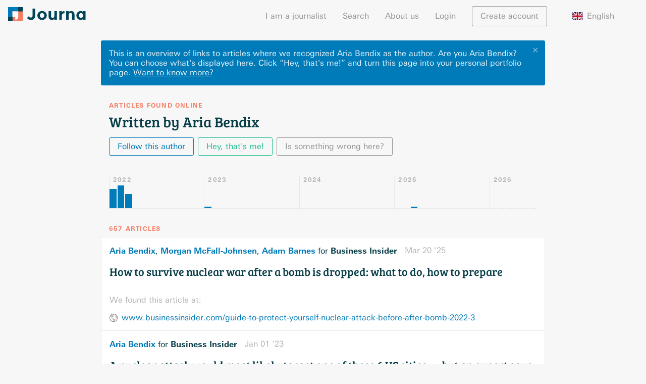

--- FILE ---
content_type: text/html; charset=utf-8
request_url: https://journa.com/aria-bendix
body_size: 43163
content:
<!doctype html>
<html lang="nl"><head><meta data-react-helmet="true" charset="utf-8"/><meta data-react-helmet="true" http-equiv="X-UA-Compatible" content="IE=edge,chrome=1"/><meta data-react-helmet="true" name="viewport" content="width=device-width,initial-scale=1"/><meta data-react-helmet="true" name="apple-mobile-web-app-capable" content="yes"/><meta data-react-helmet="true" name="apple-mobile-web-app-title" content="Journa"/><meta data-react-helmet="true" name="apple-mobile-web-app-status-bar-style" content="black"/><meta data-react-helmet="true" name="theme-color" content="#f77a62"/><meta data-react-helmet="true" name="application-name" content="Journa"/><meta data-react-helmet="true" name="msapplication-tooltip" content="Journa"/><meta data-react-helmet="true" name="msapplication-navbutton-color" content="#f77a62"/><meta data-react-helmet="true" name="msapplication-config" content="/browserconfig.xml"/><meta data-react-helmet="true" name="twitter:card" content="summary"/><meta data-react-helmet="true" name="twitter:site" content="@iamjourna"/><meta data-react-helmet="true" property="og:type" content="website"/><meta data-react-helmet="true" property="og:url" content="https://journa.com/aria-bendix"/><meta data-react-helmet="true" property="og:description" content="Published in Business Insider"/><meta data-react-helmet="true" property="og:title" content="Aria Bendix"/><meta data-react-helmet="true" property="og:image" content="https://journa.com/static/b0a9fe4319ad3db915675c96e542e727.png"/><link data-react-helmet="true" rel="shortcut icon" href="https://journa.com/static/c29091b51784fd7c4a1fed2ab227673c.ico"/><link data-react-helmet="true" rel="apple-touch-icon-precomposed" href="https://journa.com/static/b0a9fe4319ad3db915675c96e542e727.png"/><link data-react-helmet="true" rel="mask-icon" href="https://journa.com/static/82917d19ce6b4ea2f0a905d3a5410656.svg" color="#007bb9"/><link data-react-helmet="true" rel="manifest" href="/manifest.json"/><title data-react-helmet="true">Articles written by Aria Bendix · Journa</title><script data-react-helmet="true">if (navigator.userAgent.match("Trident")) {
  alert("Wij zien dat je een oudere browser gebruikt :(\n\nOm snel te kunnen ontwikkelen bouwen we Journa voor moderne browsers.\n\nSchakel over op Google Chrome, Safari, Firefox of Microsoft Edge voor een optimale gebruikservaring.");
}</script><link rel="stylesheet" href="https://journa.com/static/all.css"/></head><body><div id="_2wTR7iW1AQdM9isObl2c8W"><div data-reactroot="" data-reactid="1" data-react-checksum="-785414254"><!-- react-empty: 2 --><div data-reactid="3"><!-- react-empty: 4 --><div class="PLF7K51UOztWmYD0EpSQC" data-reactid="5"><nav class="oHvrlZfbL8U1IPobg8IL7" data-reactid="6"><div class="_3PfOosZU8pU_fQnaRWr0q9" data-reactid="7"><a class="_2_05vtSq78hzDDOId_O0gr" href="/" data-reactid="8"><svg class="_1x-fEK3g_O8immey8qpLZ3" id="logo" data-name="logo" xmlns="http://www.w3.org/2000/svg" viewBox="0 0 3200 600" data-reactid="9"><rect class="cls-1" fill="#007bb9" width="400" height="200" data-reactid="10"></rect><rect class="cls-2" fill="#f98d75" x="300" y="300" width="400" height="200" transform="translate(100 900) rotate(-90)" data-reactid="11"></rect><rect class="cls-3" fill="#063d47" x="400" width="200" height="200" data-reactid="12"></rect><rect class="cls-2" fill="#f98d75" x="200" y="400" width="200" height="200" transform="translate(600 1000) rotate(180)" data-reactid="13"></rect><rect class="cls-1" fill="#007bb9" y="200" width="200" height="200" transform="translate(400 200) rotate(90)" data-reactid="14"></rect><rect class="cls-3" fill="#063d47" y="400" width="200" height="200" transform="translate(200 1000) rotate(180)" data-reactid="15"></rect><rect class="cls-4" fill="#fff" x="200" y="200" width="200" height="200" data-reactid="16"></rect><polygon class="cls-4" fill="#fff" points="400 400 300 400 300 490 400 400" data-reactid="17"></polygon><rect class="cls-1" fill="#007bb9" width="420" height="420" data-reactid="18"></rect><rect class="cls-5" fill="#f77a62" x="180" y="180" width="420" height="420" transform="translate(0 780) rotate(-90)" data-reactid="19"></rect><rect class="cls-6" fill="#045" x="420" width="180" height="180" data-reactid="20"></rect><rect class="cls-6" fill="#045" y="420" width="180" height="180" transform="translate(180 1020) rotate(180)" data-reactid="21"></rect><rect class="cls-4" fill="#fff" x="180" y="180" width="240" height="240" data-reactid="22"></rect><polygon class="cls-4" fill="#fff" points="420 420 300 310 300 528 420 420" data-reactid="23"></polygon><path class="cls-4" fill="#fff" d="M300,420H420a0,0,0,0,1,0,0v0A120,120,0,0,1,300,540h0a0,0,0,0,1,0,0V420A0,0,0,0,1,300,420Z" data-reactid="24"></path><path class="cls-6 text" fill="#045" d="M1116,62.12V376q0,84.35-50.06,127.54t-120,43.21q-100.8,0-165.95-81.61l66.52-73.37q39.76,53.49,89.15,53.49,31.53,0,52.12-18.17T1008.35,374V62.09Z" data-reactid="25"></path><path class="cls-6 text" fill="#045" d="M1594.64,356.3q0,80.23-55.54,135.08t-139.55,54.86q-84,0-139.55-54.86T1204.46,356.3q0-80.23,55.54-135.43t139.55-55.2q84,0,139.55,55.2T1594.64,356.3Zm-286.64,0q0,45.26,25.72,73.71t65.83,28.46q40.11,0,65.83-28.46t25.71-73.71q0-45.26-25.71-74.06t-65.83-28.8q-40.11,0-65.83,28.8T1308,356.3Z" data-reactid="26"></path><path class="cls-6 text" fill="#045" d="M1908.7,370.7V171.84h103.54V540.76H1908.7V492.07q-38.42,54.18-99.09,54.17t-101.83-38.06q-41.14-38.06-41.14-112.81V171.84h103.54V372.75q0,85,62.4,85,30.86,0,53.49-22.28T1908.7,370.7Z" data-reactid="27"></path><path class="cls-6 text" fill="#045" d="M2303.68,262.35q-45.95,0-68.57,32.57T2212.48,381V540.76H2109.62V171.84h102.86v48.69q19.87-22.63,49.71-38.4t60.69-16.46l.68,96.69Z" data-reactid="28"></path><path class="cls-6 text" fill="#045" d="M2494.31,335V540.76H2391.45V171.84h102.86V213q46.62-47.31,104.91-47.32t97.72,41.14q39.42,41.15,39.43,109.72V540.76H2633.51V332.3q0-85-62.4-85-30.86,0-53.83,22.29T2494.31,335Z" data-reactid="29"></path><path class="cls-6 text" fill="#045" d="M2863.91,493.44q-52.82-52.8-52.8-138.86t54.17-137.49q54.16-51.43,125.49-51.43,55.54,0,96.69,37V171.84H3191V540.76H3087.46V510.59q-43.89,35.66-100.12,35.66Q2916.71,546.25,2863.91,493.44ZM2914.66,357q0,45.26,26.74,73.72t62.4,28.46q35.64,0,60.34-28.46t24.68-73.37q0-44.9-24.68-75.09t-61-30.17q-36.35,0-62.4,29.83T2914.66,357Z" data-reactid="30"></path></svg></a><button class="_3WzyEMPTdZKIrt6jxTpZ14 _2OWRjzLqduKjKxmSTCchC3" type="button" data-reactid="31"><svg xmlns="http://www.w3.org/2000/svg" data-reactid="32"><path d="M0 0h24v24H0z" fill="none" data-reactid="33"></path><path d="M3 18h18v-2H3v2zm0-5h18v-2H3v2zm0-7v2h18V6H3z" data-reactid="34"></path></svg></button><div class="_2IPx-jjc8jqYueVrN9fRLB" data-reactid="35"><ul data-reactid="36"><li data-reactid="37"><a href="/for-journalists" data-reactid="38">I am a journalist</a></li><li data-reactid="39"><a href="/search" data-reactid="40">Search</a></li><li data-reactid="41"><a href="/about-us" data-reactid="42">About us</a></li><ul data-reactid="43"><li data-reactid="44"><span class="_1MsTDnsOuWi9jzhDeEALDx" data-reactid="45">Login</span></li><li class="_1qef9tPowLvO6g7FBeat1a" data-reactid="46"><a class="_3WzyEMPTdZKIrt6jxTpZ14 _1Izez4iMIZb32fQOzsmpjr" href="/aria-bendix?modal=login" data-reactid="47">Create account</a></li></ul><li class="_3A5RZaJIm2bXKEGSqoJX9Q" data-reactid="48"><div class="_3eA9WQ5FIGdjFcmWCZr9c1" data-reactid="49"><span class="_1-Qs-HDkrodhmQwAzI3Wr9" data-reactid="50"><img class="_1DcGg8Mqn1A-huz2i8Q3nu" src="https://journa.com/static/7c80260f1c154a7cf9811d45af70cbf4.svg" alt="flag of English" data-reactid="51"/><!-- react-text: 52 -->English<!-- /react-text --></span><div class="_1AWVCItiD4twz8gu_H1VUv" data-reactid="53"><ul class="_2ifkGQnXpOgkc7Vo8JMqHz" data-reactid="54"><li class="_2rmjH6LQp8LGUhZFPKRTII" data-reactid="55"><span class="bAHxqqTkHMv0E_OUIEYCE _1-Qs-HDkrodhmQwAzI3Wr9" data-reactid="56"><img class="_1DcGg8Mqn1A-huz2i8Q3nu" src="https://journa.com/static/f4b7c46f7b5e9c86f4bbecc883ec1fea.svg" alt="flag of Nederlands" data-reactid="57"/><!-- react-text: 58 -->Nederlands<!-- /react-text --></span></li><li class="_2rmjH6LQp8LGUhZFPKRTII" data-reactid="59"><span class="bAHxqqTkHMv0E_OUIEYCE _1-Qs-HDkrodhmQwAzI3Wr9" data-reactid="60"><img class="_1DcGg8Mqn1A-huz2i8Q3nu" src="https://journa.com/static/d44d18b86560738095c334b0bf61f70d.svg" alt="flag of Dansk" data-reactid="61"/><!-- react-text: 62 -->Dansk<!-- /react-text --></span></li></ul></div></div></li></ul></div></div></nav><main class="_2OcwmVJWbAvKbFxqmCDKOq" data-reactid="63"><div data-reactid="64"><div class="_3dKoArLKGTrtne8nh9RgmJ" data-reactid="65"><!-- react-empty: 66 --><!-- react-empty: 67 --><div data-reactid="68"><div class="_1mFI1ltacVUHterKT_Gt3X _3zaFi7I2Vzh81uQ0E5ZqnR" data-reactid="69"><button class="_3WzyEMPTdZKIrt6jxTpZ14 lPZSx2gHfpnnR1T6YyDs5" type="button" data-reactid="70">✕</button><div class="_3aYffQWUKQdZStVNf4nomI" data-reactid="71"><!-- react-text: 72 -->This is an overview of links to articles where we recognized Aria Bendix as the author. Are you Aria Bendix? You can choose what&#x27;s displayed here<!-- /react-text --><!-- react-text: 73 -->.<!-- /react-text --><!-- react-text: 74 --> <!-- /react-text --><!-- react-text: 75 -->Click “Hey, that&#x27;s me!” and turn this page into your personal portfolio page.<!-- /react-text --><!-- react-text: 76 --> <!-- /react-text --><a class="_3WzyEMPTdZKIrt6jxTpZ14 _3tuMQ-2jnF0Y2twYKQ4W0k" href="/for-journalists" data-reactid="77"><span style="white-space:nowrap;" data-reactid="78">Want to know more?</span></a></div></div></div><div class="_238akokyl3mnT_ksPfEeaX" data-reactid="79"><h4 data-reactid="80">Articles found online</h4><h2 data-reactid="81">Written by Aria Bendix</h2><div data-reactid="82"><div class="_2HwVeors0JVpXndauJ5FxR" data-reactid="83"><a class="_3WzyEMPTdZKIrt6jxTpZ14 _2ikYd3Q6B7ds1GAtocXTv0" href="/aria-bendix?follow=aria-bendix&amp;modal=login" data-reactid="84"><span data-reactid="85"><span class="_3CdEGxIMqA7vo6M0Xnsnj0" data-reactid="86">Follow this author</span><span class="OKSZ6QvGzL9VUxNyyJTUq" data-reactid="87">Follow this author</span></span></a><a class="_3WzyEMPTdZKIrt6jxTpZ14 _2kEqwesxrGmjvMnOdITPGQ" href="/create-profile" data-reactid="88">Hey, that&#x27;s me!</a><!-- react-empty: 89 --><button class="_3WzyEMPTdZKIrt6jxTpZ14 _2BA8zTiLnQJZBEkYbEAO3G" type="button" data-reactid="90">Is something wrong here?</button></div></div></div><div data-reactid="91"><div class="TfZpMGHBhS2IoPQkjUfQ" data-reactid="92"><div class="_3SA5yRchcTEvo9mEZWakPQ" data-reactid="93"><div class="I80KkVZPsz4IYu25f2Srm" data-reactid="94"><div class="_3jPy8nqecxknCnCRAnOeof" data-reactid="95"></div><div class="_3EfDDiLDc5Y48BT3ydbYyd" data-reactid="96"><div class="rHkQEtQUVGBudvHApBG0Y" data-reactid="97"><h4 data-reactid="98">2022</h4></div><div class="k3BN8bC4ckNccKwBpZFDV _29YFmc_ajZIewhXbbXLa-Z" title="January 2022: 11 articles" data-reactid="99"><div class="_2NbeHAvTphg_SFg0UQ6L5x" style="height:59.23076923076923%;" data-reactid="100"><div class="_1ZYE1feJ_49Dmd74Vhc0jp" style="height:100%;" data-reactid="101"></div></div></div><div class="k3BN8bC4ckNccKwBpZFDV _29YFmc_ajZIewhXbbXLa-Z" title="February 2022: 13 articles" data-reactid="102"><div class="_2NbeHAvTphg_SFg0UQ6L5x" style="height:70%;" data-reactid="103"><div class="_1ZYE1feJ_49Dmd74Vhc0jp" style="height:100%;" data-reactid="104"></div></div></div><div class="k3BN8bC4ckNccKwBpZFDV _29YFmc_ajZIewhXbbXLa-Z" title="March 2022: 8 articles" data-reactid="105"><div class="_2NbeHAvTphg_SFg0UQ6L5x" style="height:43.07692307692308%;" data-reactid="106"><div class="_1ZYE1feJ_49Dmd74Vhc0jp" style="height:100%;" data-reactid="107"></div></div></div><div class="k3BN8bC4ckNccKwBpZFDV" title="April 2022: no articles" data-reactid="108"><div class="_2NbeHAvTphg_SFg0UQ6L5x" style="height:0%;" data-reactid="109"><div class="_1ZYE1feJ_49Dmd74Vhc0jp" style="height:NaN%;" data-reactid="110"></div></div></div><div class="k3BN8bC4ckNccKwBpZFDV" title="May 2022: no articles" data-reactid="111"><div class="_2NbeHAvTphg_SFg0UQ6L5x" style="height:0%;" data-reactid="112"><div class="_1ZYE1feJ_49Dmd74Vhc0jp" style="height:NaN%;" data-reactid="113"></div></div></div><div class="k3BN8bC4ckNccKwBpZFDV" title="June 2022: no articles" data-reactid="114"><div class="_2NbeHAvTphg_SFg0UQ6L5x" style="height:0%;" data-reactid="115"><div class="_1ZYE1feJ_49Dmd74Vhc0jp" style="height:NaN%;" data-reactid="116"></div></div></div><div class="k3BN8bC4ckNccKwBpZFDV" title="July 2022: no articles" data-reactid="117"><div class="_2NbeHAvTphg_SFg0UQ6L5x" style="height:0%;" data-reactid="118"><div class="_1ZYE1feJ_49Dmd74Vhc0jp" style="height:NaN%;" data-reactid="119"></div></div></div><div class="k3BN8bC4ckNccKwBpZFDV" title="August 2022: no articles" data-reactid="120"><div class="_2NbeHAvTphg_SFg0UQ6L5x" style="height:0%;" data-reactid="121"><div class="_1ZYE1feJ_49Dmd74Vhc0jp" style="height:NaN%;" data-reactid="122"></div></div></div><div class="k3BN8bC4ckNccKwBpZFDV" title="September 2022: no articles" data-reactid="123"><div class="_2NbeHAvTphg_SFg0UQ6L5x" style="height:0%;" data-reactid="124"><div class="_1ZYE1feJ_49Dmd74Vhc0jp" style="height:NaN%;" data-reactid="125"></div></div></div><div class="k3BN8bC4ckNccKwBpZFDV" title="October 2022: no articles" data-reactid="126"><div class="_2NbeHAvTphg_SFg0UQ6L5x" style="height:0%;" data-reactid="127"><div class="_1ZYE1feJ_49Dmd74Vhc0jp" style="height:NaN%;" data-reactid="128"></div></div></div><div class="k3BN8bC4ckNccKwBpZFDV" title="November 2022: no articles" data-reactid="129"><div class="_2NbeHAvTphg_SFg0UQ6L5x" style="height:0%;" data-reactid="130"><div class="_1ZYE1feJ_49Dmd74Vhc0jp" style="height:NaN%;" data-reactid="131"></div></div></div><div class="k3BN8bC4ckNccKwBpZFDV" title="December 2022: no articles" data-reactid="132"><div class="_2NbeHAvTphg_SFg0UQ6L5x" style="height:0%;" data-reactid="133"><div class="_1ZYE1feJ_49Dmd74Vhc0jp" style="height:NaN%;" data-reactid="134"></div></div></div><div class="rHkQEtQUVGBudvHApBG0Y" data-reactid="135"><h4 data-reactid="136">2023</h4></div><div class="k3BN8bC4ckNccKwBpZFDV _29YFmc_ajZIewhXbbXLa-Z" title="January 2023: 1 article" data-reactid="137"><div class="_2NbeHAvTphg_SFg0UQ6L5x" style="height:5.384615384615385%;" data-reactid="138"><div class="_1ZYE1feJ_49Dmd74Vhc0jp" style="height:100%;" data-reactid="139"></div></div></div><div class="k3BN8bC4ckNccKwBpZFDV" title="February 2023: no articles" data-reactid="140"><div class="_2NbeHAvTphg_SFg0UQ6L5x" style="height:0%;" data-reactid="141"><div class="_1ZYE1feJ_49Dmd74Vhc0jp" style="height:NaN%;" data-reactid="142"></div></div></div><div class="k3BN8bC4ckNccKwBpZFDV" title="March 2023: no articles" data-reactid="143"><div class="_2NbeHAvTphg_SFg0UQ6L5x" style="height:0%;" data-reactid="144"><div class="_1ZYE1feJ_49Dmd74Vhc0jp" style="height:NaN%;" data-reactid="145"></div></div></div><div class="k3BN8bC4ckNccKwBpZFDV" title="April 2023: no articles" data-reactid="146"><div class="_2NbeHAvTphg_SFg0UQ6L5x" style="height:0%;" data-reactid="147"><div class="_1ZYE1feJ_49Dmd74Vhc0jp" style="height:NaN%;" data-reactid="148"></div></div></div><div class="k3BN8bC4ckNccKwBpZFDV" title="May 2023: no articles" data-reactid="149"><div class="_2NbeHAvTphg_SFg0UQ6L5x" style="height:0%;" data-reactid="150"><div class="_1ZYE1feJ_49Dmd74Vhc0jp" style="height:NaN%;" data-reactid="151"></div></div></div><div class="k3BN8bC4ckNccKwBpZFDV" title="June 2023: no articles" data-reactid="152"><div class="_2NbeHAvTphg_SFg0UQ6L5x" style="height:0%;" data-reactid="153"><div class="_1ZYE1feJ_49Dmd74Vhc0jp" style="height:NaN%;" data-reactid="154"></div></div></div><div class="k3BN8bC4ckNccKwBpZFDV" title="July 2023: no articles" data-reactid="155"><div class="_2NbeHAvTphg_SFg0UQ6L5x" style="height:0%;" data-reactid="156"><div class="_1ZYE1feJ_49Dmd74Vhc0jp" style="height:NaN%;" data-reactid="157"></div></div></div><div class="k3BN8bC4ckNccKwBpZFDV" title="August 2023: no articles" data-reactid="158"><div class="_2NbeHAvTphg_SFg0UQ6L5x" style="height:0%;" data-reactid="159"><div class="_1ZYE1feJ_49Dmd74Vhc0jp" style="height:NaN%;" data-reactid="160"></div></div></div><div class="k3BN8bC4ckNccKwBpZFDV" title="September 2023: no articles" data-reactid="161"><div class="_2NbeHAvTphg_SFg0UQ6L5x" style="height:0%;" data-reactid="162"><div class="_1ZYE1feJ_49Dmd74Vhc0jp" style="height:NaN%;" data-reactid="163"></div></div></div><div class="k3BN8bC4ckNccKwBpZFDV" title="October 2023: no articles" data-reactid="164"><div class="_2NbeHAvTphg_SFg0UQ6L5x" style="height:0%;" data-reactid="165"><div class="_1ZYE1feJ_49Dmd74Vhc0jp" style="height:NaN%;" data-reactid="166"></div></div></div><div class="k3BN8bC4ckNccKwBpZFDV" title="November 2023: no articles" data-reactid="167"><div class="_2NbeHAvTphg_SFg0UQ6L5x" style="height:0%;" data-reactid="168"><div class="_1ZYE1feJ_49Dmd74Vhc0jp" style="height:NaN%;" data-reactid="169"></div></div></div><div class="k3BN8bC4ckNccKwBpZFDV" title="December 2023: no articles" data-reactid="170"><div class="_2NbeHAvTphg_SFg0UQ6L5x" style="height:0%;" data-reactid="171"><div class="_1ZYE1feJ_49Dmd74Vhc0jp" style="height:NaN%;" data-reactid="172"></div></div></div><div class="rHkQEtQUVGBudvHApBG0Y" data-reactid="173"><h4 data-reactid="174">2024</h4></div><div class="k3BN8bC4ckNccKwBpZFDV" title="January 2024: no articles" data-reactid="175"><div class="_2NbeHAvTphg_SFg0UQ6L5x" style="height:0%;" data-reactid="176"><div class="_1ZYE1feJ_49Dmd74Vhc0jp" style="height:NaN%;" data-reactid="177"></div></div></div><div class="k3BN8bC4ckNccKwBpZFDV" title="February 2024: no articles" data-reactid="178"><div class="_2NbeHAvTphg_SFg0UQ6L5x" style="height:0%;" data-reactid="179"><div class="_1ZYE1feJ_49Dmd74Vhc0jp" style="height:NaN%;" data-reactid="180"></div></div></div><div class="k3BN8bC4ckNccKwBpZFDV" title="March 2024: no articles" data-reactid="181"><div class="_2NbeHAvTphg_SFg0UQ6L5x" style="height:0%;" data-reactid="182"><div class="_1ZYE1feJ_49Dmd74Vhc0jp" style="height:NaN%;" data-reactid="183"></div></div></div><div class="k3BN8bC4ckNccKwBpZFDV" title="April 2024: no articles" data-reactid="184"><div class="_2NbeHAvTphg_SFg0UQ6L5x" style="height:0%;" data-reactid="185"><div class="_1ZYE1feJ_49Dmd74Vhc0jp" style="height:NaN%;" data-reactid="186"></div></div></div><div class="k3BN8bC4ckNccKwBpZFDV" title="May 2024: no articles" data-reactid="187"><div class="_2NbeHAvTphg_SFg0UQ6L5x" style="height:0%;" data-reactid="188"><div class="_1ZYE1feJ_49Dmd74Vhc0jp" style="height:NaN%;" data-reactid="189"></div></div></div><div class="k3BN8bC4ckNccKwBpZFDV" title="June 2024: no articles" data-reactid="190"><div class="_2NbeHAvTphg_SFg0UQ6L5x" style="height:0%;" data-reactid="191"><div class="_1ZYE1feJ_49Dmd74Vhc0jp" style="height:NaN%;" data-reactid="192"></div></div></div><div class="k3BN8bC4ckNccKwBpZFDV" title="July 2024: no articles" data-reactid="193"><div class="_2NbeHAvTphg_SFg0UQ6L5x" style="height:0%;" data-reactid="194"><div class="_1ZYE1feJ_49Dmd74Vhc0jp" style="height:NaN%;" data-reactid="195"></div></div></div><div class="k3BN8bC4ckNccKwBpZFDV" title="August 2024: no articles" data-reactid="196"><div class="_2NbeHAvTphg_SFg0UQ6L5x" style="height:0%;" data-reactid="197"><div class="_1ZYE1feJ_49Dmd74Vhc0jp" style="height:NaN%;" data-reactid="198"></div></div></div><div class="k3BN8bC4ckNccKwBpZFDV" title="September 2024: no articles" data-reactid="199"><div class="_2NbeHAvTphg_SFg0UQ6L5x" style="height:0%;" data-reactid="200"><div class="_1ZYE1feJ_49Dmd74Vhc0jp" style="height:NaN%;" data-reactid="201"></div></div></div><div class="k3BN8bC4ckNccKwBpZFDV" title="October 2024: no articles" data-reactid="202"><div class="_2NbeHAvTphg_SFg0UQ6L5x" style="height:0%;" data-reactid="203"><div class="_1ZYE1feJ_49Dmd74Vhc0jp" style="height:NaN%;" data-reactid="204"></div></div></div><div class="k3BN8bC4ckNccKwBpZFDV" title="November 2024: no articles" data-reactid="205"><div class="_2NbeHAvTphg_SFg0UQ6L5x" style="height:0%;" data-reactid="206"><div class="_1ZYE1feJ_49Dmd74Vhc0jp" style="height:NaN%;" data-reactid="207"></div></div></div><div class="k3BN8bC4ckNccKwBpZFDV" title="December 2024: no articles" data-reactid="208"><div class="_2NbeHAvTphg_SFg0UQ6L5x" style="height:0%;" data-reactid="209"><div class="_1ZYE1feJ_49Dmd74Vhc0jp" style="height:NaN%;" data-reactid="210"></div></div></div><div class="rHkQEtQUVGBudvHApBG0Y" data-reactid="211"><h4 data-reactid="212">2025</h4></div><div class="k3BN8bC4ckNccKwBpZFDV" title="January 2025: no articles" data-reactid="213"><div class="_2NbeHAvTphg_SFg0UQ6L5x" style="height:0%;" data-reactid="214"><div class="_1ZYE1feJ_49Dmd74Vhc0jp" style="height:NaN%;" data-reactid="215"></div></div></div><div class="k3BN8bC4ckNccKwBpZFDV" title="February 2025: no articles" data-reactid="216"><div class="_2NbeHAvTphg_SFg0UQ6L5x" style="height:0%;" data-reactid="217"><div class="_1ZYE1feJ_49Dmd74Vhc0jp" style="height:NaN%;" data-reactid="218"></div></div></div><div class="k3BN8bC4ckNccKwBpZFDV _29YFmc_ajZIewhXbbXLa-Z" title="March 2025: 1 article" data-reactid="219"><div class="_2NbeHAvTphg_SFg0UQ6L5x" style="height:5.384615384615385%;" data-reactid="220"><div class="_1ZYE1feJ_49Dmd74Vhc0jp" style="height:100%;" data-reactid="221"></div></div></div><div class="k3BN8bC4ckNccKwBpZFDV" title="April 2025: no articles" data-reactid="222"><div class="_2NbeHAvTphg_SFg0UQ6L5x" style="height:0%;" data-reactid="223"><div class="_1ZYE1feJ_49Dmd74Vhc0jp" style="height:NaN%;" data-reactid="224"></div></div></div><div class="k3BN8bC4ckNccKwBpZFDV" title="May 2025: no articles" data-reactid="225"><div class="_2NbeHAvTphg_SFg0UQ6L5x" style="height:0%;" data-reactid="226"><div class="_1ZYE1feJ_49Dmd74Vhc0jp" style="height:NaN%;" data-reactid="227"></div></div></div><div class="k3BN8bC4ckNccKwBpZFDV" title="June 2025: no articles" data-reactid="228"><div class="_2NbeHAvTphg_SFg0UQ6L5x" style="height:0%;" data-reactid="229"><div class="_1ZYE1feJ_49Dmd74Vhc0jp" style="height:NaN%;" data-reactid="230"></div></div></div><div class="k3BN8bC4ckNccKwBpZFDV" title="July 2025: no articles" data-reactid="231"><div class="_2NbeHAvTphg_SFg0UQ6L5x" style="height:0%;" data-reactid="232"><div class="_1ZYE1feJ_49Dmd74Vhc0jp" style="height:NaN%;" data-reactid="233"></div></div></div><div class="k3BN8bC4ckNccKwBpZFDV" title="August 2025: no articles" data-reactid="234"><div class="_2NbeHAvTphg_SFg0UQ6L5x" style="height:0%;" data-reactid="235"><div class="_1ZYE1feJ_49Dmd74Vhc0jp" style="height:NaN%;" data-reactid="236"></div></div></div><div class="k3BN8bC4ckNccKwBpZFDV" title="September 2025: no articles" data-reactid="237"><div class="_2NbeHAvTphg_SFg0UQ6L5x" style="height:0%;" data-reactid="238"><div class="_1ZYE1feJ_49Dmd74Vhc0jp" style="height:NaN%;" data-reactid="239"></div></div></div><div class="k3BN8bC4ckNccKwBpZFDV" title="October 2025: no articles" data-reactid="240"><div class="_2NbeHAvTphg_SFg0UQ6L5x" style="height:0%;" data-reactid="241"><div class="_1ZYE1feJ_49Dmd74Vhc0jp" style="height:NaN%;" data-reactid="242"></div></div></div><div class="k3BN8bC4ckNccKwBpZFDV" title="November 2025: no articles" data-reactid="243"><div class="_2NbeHAvTphg_SFg0UQ6L5x" style="height:0%;" data-reactid="244"><div class="_1ZYE1feJ_49Dmd74Vhc0jp" style="height:NaN%;" data-reactid="245"></div></div></div><div class="k3BN8bC4ckNccKwBpZFDV" title="December 2025: no articles" data-reactid="246"><div class="_2NbeHAvTphg_SFg0UQ6L5x" style="height:0%;" data-reactid="247"><div class="_1ZYE1feJ_49Dmd74Vhc0jp" style="height:NaN%;" data-reactid="248"></div></div></div><div class="rHkQEtQUVGBudvHApBG0Y" data-reactid="249"><h4 data-reactid="250">2026</h4></div><div class="k3BN8bC4ckNccKwBpZFDV" title="January 2026: no articles" data-reactid="251"><div class="_2NbeHAvTphg_SFg0UQ6L5x" style="height:0%;" data-reactid="252"><div class="_1ZYE1feJ_49Dmd74Vhc0jp" style="height:NaN%;" data-reactid="253"></div></div></div><div class="k3BN8bC4ckNccKwBpZFDV" title="February 2026: no articles" data-reactid="254"><div class="_2NbeHAvTphg_SFg0UQ6L5x" style="height:0%;" data-reactid="255"><div class="_1ZYE1feJ_49Dmd74Vhc0jp" style="height:NaN%;" data-reactid="256"></div></div></div><div class="k3BN8bC4ckNccKwBpZFDV" title="March 2026: no articles" data-reactid="257"><div class="_2NbeHAvTphg_SFg0UQ6L5x" style="height:0%;" data-reactid="258"><div class="_1ZYE1feJ_49Dmd74Vhc0jp" style="height:NaN%;" data-reactid="259"></div></div></div><div class="k3BN8bC4ckNccKwBpZFDV" title="April 2026: no articles" data-reactid="260"><div class="_2NbeHAvTphg_SFg0UQ6L5x" style="height:0%;" data-reactid="261"><div class="_1ZYE1feJ_49Dmd74Vhc0jp" style="height:NaN%;" data-reactid="262"></div></div></div><div class="k3BN8bC4ckNccKwBpZFDV" title="May 2026: no articles" data-reactid="263"><div class="_2NbeHAvTphg_SFg0UQ6L5x" style="height:0%;" data-reactid="264"><div class="_1ZYE1feJ_49Dmd74Vhc0jp" style="height:NaN%;" data-reactid="265"></div></div></div><div class="k3BN8bC4ckNccKwBpZFDV" title="June 2026: no articles" data-reactid="266"><div class="_2NbeHAvTphg_SFg0UQ6L5x" style="height:0%;" data-reactid="267"><div class="_1ZYE1feJ_49Dmd74Vhc0jp" style="height:NaN%;" data-reactid="268"></div></div></div></div></div></div></div><div class="_3e85LuqYM5pwW5xFzbmkvU" data-reactid="269"><h4 data-reactid="270">657 articles</h4><ul class="_3X95ffQZW_Mg3Sa1BvYqca" data-reactid="271"><li data-reactid="272"></li><li data-reactid="273"><div class="_3V02tC4ebdz1e14mH2-w5A _1bCOcRQNwQgfi-v0ai4nB7" data-reactid="274"><div data-reactid="275"><div class="_1o7Ek3UCVyJwlwtvn1q3KQ _2R1mIWWj6OCWe2ITorSydu" data-article-id="Nj48Q2JT50TxpX1hJjMo1kjFFDymMjzqefYRaNEgO3k" data-reactid="276"><div class="_187KaOf6vsRRmpsZQJuDu4 bjq-1i0qwJ4OL1yKowp9P" data-reactid="277"><div class="_2D_QNPy7GqepL-toGcl2Q7" data-reactid="278"><a class="_5dl8looNq8oC6A3LH_NmG" href="/aria-bendix" data-reactid="279">Aria Bendix</a><!-- react-text: 280 -->, <!-- /react-text --><a class="_5dl8looNq8oC6A3LH_NmG" href="/morgan-mcfall-johnsen" data-reactid="281">Morgan McFall-Johnsen</a><!-- react-text: 282 -->, <!-- /react-text --><a class="_5dl8looNq8oC6A3LH_NmG" href="/adam-barnes" data-reactid="283">Adam Barnes</a><!-- react-text: 284 --> for <!-- /react-text --><span class="_4ApzaW3IVhVIJPobudKCD" data-reactid="285">Business Insider</span></div><span class="_2xPOhoN1VTfHG07Cu-zZCt" style="white-space:nowrap;" data-reactid="286">Mar 20 ’25</span></div><div class="_1WLfc_mA0yZdiQu7UAFlnb" data-reactid="287"><h3 data-reactid="288"><a class="_1vSWTDnIeILKVsyrkmnYcL" href="/article/Nj48Q2JT50TxpX1hJjMo1kjFFDymMjzqefYRaNEgO3k" data-reactid="289"><span data-reactid="290">How to survive nuclear war after a bomb is dropped: what to do, how to prepare</span></a></h3><!-- react-empty: 291 --></div></div><div class="_20IQHXtrElQF5LkPfLQKm8" data-reactid="292"><p class="_2TCNfcRJrJQuV7j0ylQ_GW" data-reactid="293">We found this article at:</p><div class="_1N_-FTBUYNUARaKAA1uoVs" data-reactid="294"><img src="https://journa.com/static/e6c64372ae675ebe9c3bc5dab399e42b.png" data-reactid="295"/><a class="_3dXJxV287vd-STJ13F3dKy" target="_blank" rel="noopener" href="https://www.businessinsider.com/guide-to-protect-yourself-nuclear-attack-before-after-bomb-2022-3" data-reactid="296">www.businessinsider.com/guide-to-protect-yourself-nuclear-attack-before-after-bomb-2022-3</a></div></div></div></div></li><li data-reactid="297"><div class="_3V02tC4ebdz1e14mH2-w5A _24Wi3IX03M3IJ8Xa5eU9dU" data-reactid="298"><div data-reactid="299"><div class="_1o7Ek3UCVyJwlwtvn1q3KQ _2R1mIWWj6OCWe2ITorSydu" data-article-id="K1NazSCYFMAHuO8tNzY7FU_81Xbmst_nHYbjxjGb4zs" data-reactid="300"><div class="_187KaOf6vsRRmpsZQJuDu4 bjq-1i0qwJ4OL1yKowp9P" data-reactid="301"><div class="_2D_QNPy7GqepL-toGcl2Q7" data-reactid="302"><a class="_5dl8looNq8oC6A3LH_NmG" href="/aria-bendix" data-reactid="303">Aria Bendix</a><!-- react-text: 304 --> for <!-- /react-text --><span class="_4ApzaW3IVhVIJPobudKCD" data-reactid="305">Business Insider</span></div><span class="_2xPOhoN1VTfHG07Cu-zZCt" style="white-space:nowrap;" data-reactid="306">Jan 01 ’23</span></div><div class="_1WLfc_mA0yZdiQu7UAFlnb" data-reactid="307"><h3 data-reactid="308"><a class="_1vSWTDnIeILKVsyrkmnYcL" href="/article/K1NazSCYFMAHuO8tNzY7FU_81Xbmst_nHYbjxjGb4zs" data-reactid="309"><span data-reactid="310">A nuclear attack would most likely target one of these 6 US cities — but an expert says none of them are prepared</span></a></h3><!-- react-empty: 311 --></div></div><div class="_20IQHXtrElQF5LkPfLQKm8" data-reactid="312"><p class="_2TCNfcRJrJQuV7j0ylQ_GW" data-reactid="313">We found this article at:</p><div class="_1N_-FTBUYNUARaKAA1uoVs" data-reactid="314"><img src="https://journa.com/static/e6c64372ae675ebe9c3bc5dab399e42b.png" data-reactid="315"/><a class="_3dXJxV287vd-STJ13F3dKy" target="_blank" rel="noopener" href="https://www.businessinsider.nl/a-nuclear-attack-would-most-likely-target-one-of-these-6-us-cities-but-an-expert-says-none-of-them-are-prepared/" data-reactid="316">www.businessinsider.nl/a-nuclear-attack-would-most-likely-target-one-of-these-6-us-cities-but-an-expert-says-none-of-them-are-prepared/</a></div></div></div></div></li><li data-reactid="317"><div class="ET_yiKvcU8_oVqT5AiB1e" data-reactid="318"><div class="K_-KPJ73YsMGLIEAAuRkw" data-reactid="319">We were able to find 657 links to articles… Are you Aria Bendix and do you want to show your work on an online portfolio website that we keep up-to-date for you?</div><div class="K_-KPJ73YsMGLIEAAuRkw" data-reactid="320"><a href="/create-profile" data-reactid="321">Claim</a><!-- react-text: 322 --> your profile for free or <!-- /react-text --><a href="/for-journalists" data-reactid="323">read more</a><!-- react-text: 324 --> about our free service.<!-- /react-text --></div></div></li></ul></div></div></div></div></main></div><div data-reactid="325"><script data-reactid="326">(function(){var w=window;var ic=w.Intercom;if(typeof ic==="function"){ic('reattach_activator');ic('update',intercomSettings);}else{var d=document;var i=function(){i.c(arguments)};i.q=[];i.c=function(args){i.q.push(args)};w.Intercom=i;function l(){var s=d.createElement('script');s.type='text/javascript';s.async=true;
s.src='https://widget.intercom.io/widget';
var x=d.getElementsByTagName('script')[0];x.parentNode.insertBefore(s,x);}if(w.attachEvent){w.attachEvent('onload',l);}else{w.addEventListener('load',l,false);}}})()</script><script data-reactid="327">(function(i,s,o,g,r,a,m){i['GoogleAnalyticsObject']=r;i[r]=i[r]||function(){(i[r].q=i[r].q||[]).push  (arguments)},i[r].l=1*new Date();a=s.createElement(o),m=s.getElementsByTagName(o)[0];a.async=1;a.src=g;m.parentNode.insertBefore(a,m)}) (window,document,'script','https://www.google-analytics.com/analytics.js','ga'); ga('create', 'UA-90852249-1', 'auto'); window.ga('set', 'page', window.location.pathname);window.ga('send', 'pageview');</script><script data-reactid="328">(function(w,d,s,l,i){w[l]=w[l]||[];w[l].push({'gtm.start':
    new Date().getTime(),event:'gtm.js'});var f=d.getElementsByTagName(s)[0],
    j=d.createElement(s),dl=l!='dataLayer'?'&l='+l:'';j.async=true;j.src=
    'https://www.googletagmanager.com/gtm.js?id='+i+dl;f.parentNode.insertBefore(j,f);
    })(window,document,'script','dataLayer','GTM-TLLMJSG');</script></div></div></div></div><script type="application/json" id="APP_STATE">{"error":false,"routing":{"locationBeforeTransitions":null},"aggregates":{"counts":{"data":null,"loading":false},"serials":{"data":[{"id":"com-0024watchworld","name":"0024Horloges","scraped":false,"country":"NL"},{"id":"nl-100pmagazine","name":"100\u0025NL\u0020Magazine","scraped":false,"country":"NL"},{"id":"nl-1900magazine","name":"1900\u0020Magazine","scraped":false,"country":"NL"},{"id":"nl-1limburg","name":"1Limburg","scraped":true,"country":"NL"},{"id":"nl-360magazine","name":"360\u0020Magazine","scraped":false,"country":"NL"},{"id":"nl-npo3fm","name":"3FM","scraped":false,"country":"NL"},{"id":"nl-vpro-3voor12","name":"3voor12","scraped":true,"country":"NL"},{"id":"be-7sur7","name":"7sur7","scraped":true,"country":"BE"},{"id":"nl-90minutesmagazine","name":"90\u0020Minutes","scraped":false,"country":"NL"},{"id":"nl-925","name":"925.nl","scraped":true,"country":"NL"},{"id":"nl-accountant","name":"Accountant.nl","scraped":true,"country":"NL"},{"id":"be-actiefwonen","name":"Actief\u0020wonen","scraped":true,"country":"BE"},{"id":"nl-ad","name":"AD","scraped":true,"country":"NL"},{"id":"nl-adformatie","name":"Adformatie","scraped":true,"country":"NL"},{"id":"dk-advokatwatch","name":"AdvokatWatch","scraped":true,"country":"DK"},{"id":"nl-agf","name":"AGF","scraped":true,"country":"NL"},{"id":"nl-agriholland","name":"AgriHolland","scraped":true,"country":"NL"},{"id":"dk-agriwatch","name":"AgriWatch","scraped":true,"country":"DK"},{"id":"com-ajaxshowtime","name":"Ajax\u0020Showtime","scraped":false,"country":"NL"},{"id":"nl-akkerwijzer","name":"Akkerwijzer","scraped":true,"country":"NL"},{"id":"dk-alt","name":"ALT","scraped":true,"country":"DK"},{"id":"be-alterechos","name":"Alter\u0020\u00c9chos","scraped":true,"country":"BE"},{"id":"nl-amt","name":"AMT","scraped":true,"country":"NL"},{"id":"nl-amweb","name":"AMweb","scraped":true,"country":"NL"},{"id":"other","name":"ander\u0020medium","scraped":false,"country":"NL"},{"id":"nl-androidplanet","name":"Android\u0020Planet","scraped":true,"country":"NL"},{"id":"be-apache","name":"apache","scraped":true,"country":"BE"},{"id":"nl-arboonline","name":"Arbo","scraped":true,"country":"NL"},{"id":"nl-architectenweb","name":"Architectenweb","scraped":true,"country":"NL"},{"id":"nl-at5","name":"AT5","scraped":true,"country":"NL"},{"id":"be-autogids","name":"Auto\u0020Gids","scraped":true,"country":"BE"},{"id":"be-autowereld","name":"Auto\u0020Wereld","scraped":true,"country":"BE"},{"id":"nl-automationnl","name":"AutomationNL","scraped":true,"country":"NL"},{"id":"nl-autovisie","name":"Autovisie","scraped":false,"country":"NL"},{"id":"nl-autoweek","name":"Autoweek","scraped":false,"country":"NL"},{"id":"nl-avrobode","name":"Avrobode","scraped":false,"country":"NL"},{"id":"nl-baaz","name":"Baaz","scraped":true,"country":"NL"},{"id":"be-badrepublic","name":"Bad\u0020Republic","scraped":true,"country":"BE"},{"id":"nl-bakkersinbedrijf","name":"Bakkers\u0020in\u0020bedrijf","scraped":true,"country":"NL"},{"id":"nl-bakkerswereld","name":"Bakkerswereld","scraped":true,"country":"NL"},{"id":"nl-barneveldsekrant","name":"Barneveldse\u0020Krant","scraped":false,"country":"NL"},{"id":"nl-beaumonde","name":"Beaumonde","scraped":false,"country":"NL"},{"id":"nl-beleggersbelangen","name":"Beleggers\u0020Belangen","scraped":false,"country":"NL"},{"id":"be-belgiancowboys","name":"Belgian\u0020Cowboys","scraped":true,"country":"BE"},{"id":"dk-berlingske","name":"Berlingske","scraped":true,"country":"DK"},{"id":"dk-bt","name":"Berlingske\u0020Tidende","scraped":true,"country":"DK"},{"id":"nl-betonenstaalbouw","name":"Beton\u0020\u0026\u0020Staalbouw","scraped":true,"country":"NL"},{"id":"nl-bgmagazine","name":"BG\u0020magazine","scraped":true,"country":"NL"},{"id":"com-bikeeu","name":"Bike\u0020Europe","scraped":true,"country":"NL"},{"id":"dk-bilmagasinet","name":"Bil\u0020Magasinet","scraped":true,"country":"DK"},{"id":"nl-binnenlandsbestuur","name":"Binnenlands\u0020Bestuur","scraped":true,"country":"NL"},{"id":"nl-biojournaal","name":"Biojournaal","scraped":true,"country":"NL"},{"id":"nl-biotechnologie","name":"Biotechnologie","scraped":true,"country":"NL"},{"id":"nl-bitsoffreedom","name":"Bits\u0020of\u0020Freedom","scraped":true,"country":"NL"},{"id":"nl-bpnieuws","name":"Bloemen-\u0020en\u0020plantennieuws","scraped":true,"country":"NL"},{"id":"be-bloovi","name":"Bloovi\u0020BE","scraped":true,"country":"BE"},{"id":"nl-bloovi","name":"Bloovi\u0020NL","scraped":true,"country":"NL"},{"id":"nl-bndestem","name":"BN\u0020DeStem","scraped":true,"country":"NL"},{"id":"nl-bnnvara","name":"BNNVARA","scraped":true,"country":"NL"},{"id":"nl-bnnvara-joop","name":"BNNVARA\u0020-\u0020Joop","scraped":true,"country":"NL"},{"id":"nl-bnnvara-kassa","name":"BNNVARA\u0020-\u0020Kassa","scraped":false,"country":"NL"},{"id":"nl-bnr","name":"BNR","scraped":true,"country":"NL"},{"id":"nl-bobo","name":"Bobo","scraped":false,"country":"NL"},{"id":"com-boekenkrant","name":"Boekenkrant","scraped":false,"country":"NL"},{"id":"nl-boekman","name":"Boekman","scraped":false,"country":"NL"},{"id":"nl-boerderij","name":"Boerderij.nl","scraped":true,"country":"NL"},{"id":"nl-boerenbusiness","name":"Boerenbusiness","scraped":true,"country":"NL"},{"id":"nl-bondtehond","name":"Bondtehond","scraped":false,"country":"NL"},{"id":"dk-boosted","name":"Boosted","scraped":true,"country":"DK"},{"id":"dk-borsen","name":"B\u00f8rsen","scraped":true,"country":"DK"},{"id":"nl-bouwenaandezorg","name":"Bouwen\u0020aan\u0020de\u0020Zorg","scraped":true,"country":"NL"},{"id":"nl-bouwmachines","name":"BouwMachines","scraped":true,"country":"NL"},{"id":"nl-bd","name":"Brabants\u0020Dagblad","scraped":true,"country":"NL"},{"id":"dk-branchebladettoj","name":"Branchemediet\u0020T\u00d8J","scraped":true,"country":"DK"},{"id":"nl-bright","name":"Bright","scraped":true,"country":"NL"},{"id":"nl-broadcastmagazine","name":"Broadcast\u0020Magazine","scraped":false,"country":"NL"},{"id":"eu-brusselsexpress","name":"Brussels\u0020Express","scraped":true,"country":"BE"},{"id":"dk-buildingsupply","name":"Building\u0020Supply\u0020DK","scraped":true,"country":"DK"},{"id":"nl-businessinsider","name":"Business\u0020Insider","scraped":true,"country":"NL"},{"id":"nl-c2w","name":"C2W","scraped":true,"country":"NL"},{"id":"com-dpgmediagroup-campus","name":"Campus\u0020Magazine","scraped":false,"country":"NL"},{"id":"be-cathobel","name":"CathoBel","scraped":true,"country":"BE"},{"id":"inc-change","name":"Change\u0020Inc.\u0020\u0028NL\u0029","scraped":true,"country":"NL"},{"id":"be-chase","name":"Chase","scraped":true,"country":"BE"},{"id":"be-cinetelerevue","name":"Cin\u00e9\u0020T\u00e9l\u00e9\u0020Revue","scraped":true,"country":"BE"},{"id":"nl-cio","name":"CIO","scraped":true,"country":"NL"},{"id":"nl-classic-retro","name":"Classic\u0020\u0026\u0020Retro","scraped":false,"country":"NL"},{"id":"dk-ctwatch","name":"CleantechWatch","scraped":true,"country":"DK"},{"id":"be-clickx","name":"Clickx","scraped":true,"country":"BE"},{"id":"nu-cloudworks","name":"CloudWorks","scraped":false,"country":"NL"},{"id":"nl-cmweb","name":"CMweb","scraped":true,"country":"NL"},{"id":"nl-cobouw","name":"Cobouw","scraped":true,"country":"NL"},{"id":"nl-computable","name":"Computable","scraped":true,"country":"NL"},{"id":"nl-computeridee","name":"Computer\u0020Idee","scraped":false,"country":"NL"},{"id":"nl-computertotaal","name":"Computer\u0021Totaal","scraped":false,"country":"NL"},{"id":"nl-computersopschool","name":"Computers\u0020op\u0020School","scraped":false,"country":"NL"},{"id":"nl-computerworld","name":"Computerworld","scraped":true,"country":"NL"},{"id":"dk-computerworld","name":"Computerworld","scraped":true,"country":"DK"},{"id":"nl-cosmogirl","name":"CosmoGIRL\u0021","scraped":false,"country":"NL"},{"id":"com-cosmopolitan-nl","name":"Cosmopolitan","scraped":true,"country":"NL"},{"id":"nl-crimesite","name":"Crimesite","scraped":false,"country":"NL"},{"id":"com-culinaireambiance","name":"Culinaire\u0020Ambiance","scraped":true,"country":"BE"},{"id":"nl-dvhn","name":"Dagblad\u0020van\u0020het\u0020Noorden","scraped":true,"country":"NL"},{"id":"dk-dagens","name":"Dagens","scraped":true,"country":"DK"},{"id":"dk-dagensmedicin","name":"Dagens\u0020Medicin","scraped":true,"country":"DK"},{"id":"dk-dagenspharma","name":"Dagens\u0020Pharma","scraped":true,"country":"DK"},{"id":"be-dailyscience","name":"Daily\u0020Science","scraped":true,"country":"BE"},{"id":"dk-doi","name":"Danish\u0020Offshore\u0020Industry","scraped":true,"country":"DK"},{"id":"dk-journalisten","name":"Dansk\u0020Journalisten","scraped":true,"country":"DK"},{"id":"dk-markedsforing","name":"Dansk\u0020Markedsf\u00f8ring","scraped":true,"country":"DK"},{"id":"dk-danskekommuner","name":"Danske\u0020Kommuner","scraped":true,"country":"DK"},{"id":"dk-danwatch","name":"Danwatch","scraped":true,"country":"DK"},{"id":"nl-dasmag","name":"Das\u0020Magazin","scraped":false,"country":"NL"},{"id":"be-levif-datanews","name":"DataNews\u0020Le\u0020Vif","scraped":true,"country":"NL"},{"id":"nl-deachterhoeksecourant","name":"De\u0020Achterhoekse\u0020Courant","scraped":false,"country":"NL"},{"id":"nl-dearchitect","name":"De\u0020Architect","scraped":true,"country":"NL"},{"id":"nl-debestesocialmedia","name":"De\u0020Beste\u0020Social\u0020Media","scraped":false,"country":"NL"},{"id":"nl-binnenvaartkrant","name":"De\u0020Binnenvaartkrant","scraped":false,"country":"NL"},{"id":"nl-decorrespondent","name":"De\u0020Correspondent","scraped":true,"country":"NL"},{"id":"nl-defocus","name":"De\u0020Focus","scraped":true,"country":"NL"},{"id":"nl-gelderlander","name":"de\u0020Gelderlander","scraped":true,"country":"NL"},{"id":"nl-de-gids","name":"De\u0020Gids","scraped":false,"country":"NL"},{"id":"nl-groene","name":"De\u0020Groene\u0020Amsterdammer","scraped":true,"country":"NL"},{"id":"nl-dehavenloods","name":"De\u0020Havenloods","scraped":true,"country":"NL"},{"id":"nl-deingenieur","name":"De\u0020Ingenieur","scraped":true,"country":"NL"},{"id":"nl-delagarde","name":"De\u0020Lagarde","scraped":false,"country":"NL"},{"id":"nl-limburger","name":"De\u0020Limburger","scraped":true,"country":"NL"},{"id":"be-demorgen","name":"De\u0020Morgen","scraped":true,"country":"BE"},{"id":"nu-demuur","name":"De\u0020Muur","scraped":false,"country":"NL"},{"id":"nl-denieuwereporter","name":"de\u0020Nieuwe\u0020Reporter","scraped":false,"country":"NL"},{"id":"nl-deondernemer","name":"De\u0020Ondernemer","scraped":true,"country":"NL"},{"id":"org-dereactor","name":"De\u0020Reactor","scraped":false,"country":"NL"},{"id":"nl-dereisjournalist","name":"De\u0020Reisjournalist","scraped":false,"country":"NL"},{"id":"nl-scheepvaartkrant","name":"De\u0020Scheepvaartkrant","scraped":false,"country":"NL"},{"id":"be-standaard","name":"De\u0020Standaard","scraped":true,"country":"BE"},{"id":"nl-destentor","name":"De\u0020Stentor","scraped":true,"country":"NL"},{"id":"nu-destreekkrant","name":"De\u0020streekkrant","scraped":true,"country":"NL"},{"id":"nl-telegraaf","name":"De\u0020Telegraaf","scraped":true,"country":"NL"},{"id":"be-detijd","name":"De\u0020Tijd","scraped":true,"country":"BE"},{"id":"nl-detorenbommelerwaard","name":"De\u0020Toren","scraped":false,"country":"NL"},{"id":"nl-deverwondering","name":"De\u0020Verwondering","scraped":false,"country":"NL"},{"id":"nl-volkskrant","name":"de\u0020Volkskrant","scraped":true,"country":"NL"},{"id":"be-dezondag","name":"De\u0020Zondag","scraped":true,"country":"BE"},{"id":"be-decoidees","name":"d\u00e9co\u0020id\u00e9es","scraped":true,"country":"BE"},{"id":"nl-deliciousmagazine","name":"Delicious","scraped":false,"country":"NL"},{"id":"nl-denksport","name":"Denksport\u0020Puzzelbladen","scraped":false,"country":"NL"},{"id":"dk-detailwatch","name":"DetailWatch","scraped":true,"country":"DK"},{"id":"be-dewereldmorgen","name":"DeWereldMorgen","scraped":true,"country":"BE"},{"id":"nl-dibevo","name":"Dibevo-Vakblad","scraped":false,"country":"NL"},{"id":"nl-distrifood","name":"Distrifood","scraped":true,"country":"NL"},{"id":"dk-dknyt","name":"DK\u0020Nyt","scraped":true,"country":"DK"},{"id":"dk-dm","name":"DM\u0020-\u0020Fagforening\u0020for\u0020akademikere","scraped":true,"country":"DK"},{"id":"dk-dontt","name":"Dontt","scraped":true,"country":"DK"},{"id":"be-doorbraak","name":"Doorbraak.be","scraped":true,"country":"BE"},{"id":"nl-droogmag","name":"Droog\u0020Magazine","scraped":false,"country":"NL"},{"id":"nl-dutchcowboys","name":"Dutchcowboys","scraped":true,"country":"NL"},{"id":"nl-duurzaambedrijfsleven","name":"Duurzaam\u0020Bedrijfsleven","scraped":true,"country":"NL"},{"id":"nl-avrotros-eenvandaag","name":"EenVandaag","scraped":true,"country":"NL"},{"id":"nl-eigenhuiseninterieur","name":"Eigen\u0020Huis\u0020\u0026\u0020Interieur","scraped":true,"country":"NL"},{"id":"nl-ed","name":"Eindhovens\u0020Dagblad","scraped":true,"country":"NL"},{"id":"nl-eiwittrends","name":"Eiwit\u0020Trends","scraped":true,"country":"NL"},{"id":"dk-ekstrabladet","name":"Ekstra\u0020Bladet","scraped":true,"country":"DK"},{"id":"dk-electronicsupply","name":"Electronic\u0020Supply\u0020DK","scraped":true,"country":"DK"},{"id":"dk-elektronikfokus","name":"ElektronikFokus","scraped":true,"country":"DK"},{"id":"nl-elfvoetbal","name":"ELF\u0020Voetbal","scraped":false,"country":"NL"},{"id":"dk-elfokus","name":"ELFOKUS","scraped":true,"country":"DK"},{"id":"nl-elle","name":"ELLE","scraped":false,"country":"NL"},{"id":"dk-elle","name":"Elle\u0020Danmark","scraped":true,"country":"DK"},{"id":"nl-elle-deco","name":"ELLE\u0020Deco","scraped":false,"country":"NL"},{"id":"nl-elleeten","name":"ELLE\u0020Eten","scraped":false,"country":"NL"},{"id":"nl-elsevierjuist","name":"Elsevier\u0020Juist","scraped":false,"country":"NL"},{"id":"nl-elsevier","name":"Elsevier\u0020Weekblad","scraped":true,"country":"NL"},{"id":"dk-emballagefokus","name":"EmballageFokus","scraped":true,"country":"DK"},{"id":"nl-emerce","name":"Emerce","scraped":true,"country":"NL"},{"id":"be-enmarche","name":"En\u0020Marche","scraped":true,"country":"BE"},{"id":"nl-energeia","name":"Energeia","scraped":true,"country":"NL"},{"id":"nl-energiebusiness","name":"Energiebusiness","scraped":false,"country":"NL"},{"id":"nl-energieoverheid","name":"Energieoverheid","scraped":false,"country":"NL"},{"id":"nl-energievastgoed","name":"Energievastgoed","scraped":false,"country":"NL"},{"id":"dk-energiwatch","name":"EnergiWatch","scraped":true,"country":"DK"},{"id":"dk-energysupply","name":"Energy\u0020Supply\u0020DK","scraped":true,"country":"DK"},{"id":"eu-eoswetenschap","name":"EOS\u0020Wetenschap","scraped":true,"country":"NL"},{"id":"nl-erasmusmagazine","name":"Erasmus\u0020Magazine","scraped":true,"country":"NL"},{"id":"nu-esb","name":"ESB","scraped":true,"country":"NL"},{"id":"be-etcetera","name":"Etcetera","scraped":true,"country":"BE"},{"id":"dk-euroinvestor","name":"Euroinvestor","scraped":true,"country":"DK"},{"id":"dk-euroman","name":"Euroman","scraped":true,"country":"DK"},{"id":"com-euronews-fr","name":"Euronews\u0020\u0028FR\u0029","scraped":true,"country":"BE"},{"id":"nl-eo-eva","name":"Eva","scraped":false,"country":"NL"},{"id":"nl-evmi","name":"EVMI","scraped":true,"country":"NL"},{"id":"nl-executivefinance","name":"Executive\u0020Finance","scraped":true,"country":"NL"},{"id":"nl-expreszo","name":"Expreszo","scraped":false,"country":"NL"},{"id":"nl-facto","name":"Facto","scraped":true,"country":"NL"},{"id":"dk-folkeskolen","name":"Fagbladet\u0020Folkeskolen","scraped":true,"country":"DK"},{"id":"be-faro","name":"Faro","scraped":true,"country":"BE"},{"id":"dk-fashionforum","name":"Fashion\u0020Forum","scraped":true,"country":"DK"},{"id":"nl-fashionista","name":"Fashionista","scraped":false,"country":"NL"},{"id":"nl-fashionunited","name":"FashionUnited","scraped":true,"country":"NL"},{"id":"nl-fd","name":"FD","scraped":true,"country":"NL"},{"id":"be-feeling","name":"Feeling","scraped":true,"country":"BE"},{"id":"dk-feltet","name":"Feltet","scraped":true,"country":"DK"},{"id":"dk-femina","name":"Femina","scraped":true,"country":"DK"},{"id":"be-femmesdaujourdhui","name":"Femmes\u0020d\u2019Aujourd\u2019hui","scraped":true,"country":"BE"},{"id":"com-festileaks","name":"Festileaks","scraped":true,"country":"NL"},{"id":"nl-fiets","name":"Fiets","scraped":false,"country":"NL"},{"id":"nl-fietsactief","name":"Fiets\u0020Actief","scraped":false,"country":"NL"},{"id":"nl-filosofie","name":"Filosofie\u0020Magazine","scraped":false,"country":"NL"},{"id":"nl-tijdschriftfilter","name":"Filter\u0020\u0028Tijdschrift\u0029","scraped":false,"country":"NL"},{"id":"dk-finanswatch","name":"FinansWatch","scraped":true,"country":"DK"},{"id":"nl-fiscaal-advies","name":"Fiscaal\u0020Advies","scraped":false,"country":"NL"},{"id":"nl-fiscalert","name":"FiscAlert","scraped":false,"country":"NL"},{"id":"dk-fitnews","name":"Fitnews","scraped":true,"country":"DK"},{"id":"be-flair","name":"Flair.be","scraped":true,"country":"BE"},{"id":"nl-flaironline","name":"Flaironline.nl","scraped":true,"country":"NL"},{"id":"be-fleet","name":"Fleet","scraped":true,"country":"BE"},{"id":"com-fleeteurope","name":"Fleet\u0020Europe","scraped":true,"country":"NL"},{"id":"nl-flexmarkt","name":"Flexmarkt","scraped":true,"country":"NL"},{"id":"nl-flowmagazine","name":"Flow","scraped":false,"country":"NL"},{"id":"nl-fmtgezondheidszorg","name":"FMT\u0020Gezondheidszorg","scraped":true,"country":"NL"},{"id":"be-focus-wtv","name":"Focus\u007cwtv","scraped":true,"country":"BE"},{"id":"dk-fodboldnyheder","name":"Fodboldnyheder","scraped":true,"country":"DK"},{"id":"dk-fodevarefokus","name":"F\u00f8devareFokus","scraped":true,"country":"DK"},{"id":"nl-folia","name":"Folia","scraped":true,"country":"NL"},{"id":"nl-ftm","name":"Follow\u0020the\u0020Money","scraped":true,"country":"NL"},{"id":"com-foodinspiration","name":"Food\u0020Inspiration","scraped":true,"country":"NL"},{"id":"dk-foodsupply","name":"Food\u0020Supply\u0020DK","scraped":true,"country":"DK"},{"id":"nl-foodholland","name":"FoodHolland","scraped":true,"country":"NL"},{"id":"dk-foodprocesfokus","name":"FoodprocesFOKUS","scraped":true,"country":"DK"},{"id":"dk-fdm","name":"Forenede\u0020Danske\u0020Motorejere","scraped":true,"country":"DK"},{"id":"nl-formule1","name":"Formule\u00201","scraped":false,"country":"NL"},{"id":"nu-fotovideo","name":"FotoVideo.nu","scraped":false,"country":"NL"},{"id":"news-frank","name":"Frank.news","scraped":true,"country":"NL"},{"id":"com-frankwatching","name":"Frankwatching","scraped":true,"country":"NL"},{"id":"dk-fremtidenslogistik","name":"Fremtidens\u0020Logistik","scraped":true,"country":"DK"},{"id":"nl-frieschdagblad","name":"Friesch\u0020Dagblad","scraped":true,"country":"NL"},{"id":"dk-fyens","name":"Fyens\u0020Stiftstidende","scraped":true,"country":"DK"},{"id":"be-gael","name":"Gael","scraped":true,"country":"BE"},{"id":"dk-gaffa","name":"GAFFA","scraped":true,"country":"DK"},{"id":"nl-gawalo","name":"Gawalo","scraped":true,"country":"NL"},{"id":"nl-gaykrant","name":"Gaykrant","scraped":true,"country":"NL"},{"id":"be-gva","name":"Gazet\u0020van\u0020Antwerpen","scraped":true,"country":"BE"},{"id":"info-gevelbouw","name":"Gevelbouw","scraped":true,"country":"NL"},{"id":"nl-gezondheidenco","name":"Gezondheid\u0026Co","scraped":true,"country":"NL"},{"id":"nl-gezondheidsnet","name":"Gezondheidsnet","scraped":true,"country":"NL"},{"id":"nl-gezondnu","name":"GezondNU","scraped":true,"country":"NL"},{"id":"nl-girlz","name":"Girlz\u0021","scraped":false,"country":"NL"},{"id":"nl-glamour","name":"Glamour","scraped":false,"country":"NL"},{"id":"nl-goalonline","name":"Goal\u0021","scraped":false,"country":"NL"},{"id":"dk-golfavisen","name":"Golfavisen","scraped":true,"country":"DK"},{"id":"nl-golf","name":"Golfers\u0020Magazine","scraped":false,"country":"NL"},{"id":"dk-goerdetselv","name":"G\u00f8r\u0020Det\u0020Selv","scraped":true,"country":"DK"},{"id":"nl-grazia","name":"Grazia","scraped":true,"country":"NL"},{"id":"nl-groei","name":"Groei\u0020\u0026\u0020Bloei","scraped":false,"country":"NL"},{"id":"nl-groeneruimte","name":"GroeneRuimte","scraped":true,"country":"NL"},{"id":"nl-groentennieuws","name":"Groenten\u0020Nieuws","scraped":true,"country":"NL"},{"id":"nl-gwwbouw","name":"Grond\u002fWeg\u002fWaterbouw","scraped":true,"country":"NL"},{"id":"dk-grontmiljo","name":"Gr\u00f8nt\u0020Milj\u00f8","scraped":true,"country":"DK"},{"id":"nl-haarlemsdagblad","name":"Haarlems\u0020Dagblad","scraped":true,"country":"NL"},{"id":"nl-hallohorstaandemaas","name":"HALLO\u0020Horst\u0020aan\u0020de\u0020Maas","scraped":false,"country":"NL"},{"id":"nl-happinez","name":"Happinez","scraped":true,"country":"NL"},{"id":"com-hardhoofd","name":"Hard\u002f\u002fHoofd","scraped":true,"country":"NL"},{"id":"nl-harpersbazaar","name":"Harper\u0027s\u0020BAZAAR","scraped":false,"country":"NL"},{"id":"nl-heldenonline","name":"Helden","scraped":false,"country":"NL"},{"id":"be-hbvl","name":"Het\u0020belang\u0020van\u0020Limburg","scraped":true,"country":"BE"},{"id":"nl-goudsepost","name":"Het\u0020Kontakt\u0020-\u0020Goudse\u0020Post","scraped":true,"country":"NL"},{"id":"be-nieuwsblad","name":"Het\u0020Nieuwsblad","scraped":true,"country":"BE"},{"id":"nl-ondernemersbelang","name":"Het\u0020Ondernemersbelang","scraped":true,"country":"NL"},{"id":"nl-parool","name":"Het\u0020Parool","scraped":true,"country":"NL"},{"id":"nl-historischnieuwsblad","name":"Historisch\u0020Nieuwsblad","scraped":false,"country":"NL"},{"id":"nl-hitkrant","name":"Hitkrant","scraped":false,"country":"NL"},{"id":"be-hln","name":"HLN","scraped":true,"country":"BE"},{"id":"dk-hollywood","name":"Hollywood.dk","scraped":true,"country":"DK"},{"id":"nl-homeandgarden","name":"Home\u0020\u0026\u0020Garden","scraped":false,"country":"NL"},{"id":"nl-hpdetijd","name":"HP\u002fDe\u0020Tijd","scraped":true,"country":"NL"},{"id":"nl-human","name":"Human","scraped":false,"country":"NL"},{"id":"be-humo","name":"Humo","scraped":true,"country":"BE"},{"id":"dk-hvacfokus","name":"HVACFokus","scraped":true,"country":"DK"},{"id":"com-iamsterdam","name":"I\u0020amsterdam","scraped":true,"country":"NL"},{"id":"nl-icthealth","name":"ICT\u0026health","scraped":true,"country":"NL"},{"id":"nl-iculture","name":"iCulture","scraped":true,"country":"NL"},{"id":"nl-ijmuidercourant","name":"IJmuider\u0020Courant","scraped":true,"country":"NL"},{"id":"be-ikgabouwen","name":"ik\u0020ga\u0020Bouwen","scraped":true,"country":"BE"},{"id":"nl-indebuurt","name":"indebuurt.nl","scraped":true,"country":"NL"},{"id":"nl-industriemagazine","name":"Industrie\u0020magazine","scraped":true,"country":"NL"},{"id":"dk-information","name":"Information","scraped":true,"country":"DK"},{"id":"dk-ing","name":"Ingeni\u00f8ren","scraped":true,"country":"DK"},{"id":"nl-installatieenbouw","name":"Installatie\u0020\u0026\u0020Bouw","scraped":true,"country":"NL"},{"id":"nl-installatiejournaal","name":"Installatie\u0020Journaal","scraped":true,"country":"NL"},{"id":"nl-intermediair","name":"Intermediair","scraped":true,"country":"NL"},{"id":"nl-platform-investico","name":"Investico","scraped":true,"country":"NL"},{"id":"be-ipsnews","name":"IPS\u0020Vlaanderen","scraped":false,"country":"BE"},{"id":"dk-jvv","name":"Jagt,\u0020Vildt\u0020\u0026\u0020V\u00e5ben","scraped":true,"country":"DK"},{"id":"nl-jalta","name":"Jalta","scraped":true,"country":"NL"},{"id":"nl-jamiemagazine","name":"Jamie\u0020Magazine","scraped":false,"country":"NL"},{"id":"nl-jan-magazine","name":"JAN","scraped":true,"country":"NL"},{"id":"be-jevaisconstruire","name":"je\u0020vais\u0020Construire","scraped":true,"country":"BE"},{"id":"dk-jernindustri","name":"Jern\u0020\u0026\u0020Maskinindustrien","scraped":true,"country":"DK"},{"id":"nl-jfk","name":"JFK","scraped":false,"country":"NL"},{"id":"men-jfk","name":"JFK\u0020Magazine","scraped":true,"country":"NL"},{"id":"dk-jv","name":"JydskeVestkysten","scraped":true,"country":"DK"},{"id":"dk-jyllandsposten","name":"Jyllands-Posten","scraped":true,"country":"DK"},{"id":"nl-k-en-c","name":"K\u0020\u0026\u0020C\u0020\u0028Kunst\u0020\u0026\u0020Cultuur\u0029","scraped":false,"country":"NL"},{"id":"nl-anwb-kck","name":"Kampeer\u0020en\u0020Caravan\u0020Kampioen","scraped":false,"country":"NL"},{"id":"nl-kampioen","name":"Kampioen","scraped":false,"country":"NL"},{"id":"dk-kapwatch","name":"KapitalWatch","scraped":true,"country":"DK"},{"id":"me-karoo","name":"Karoo","scraped":true,"country":"BE"},{"id":"nl-kekmama","name":"Kek\u0020mama","scraped":false,"country":"NL"},{"id":"dk-kemifokus","name":"KemiFokus","scraped":true,"country":"DK"},{"id":"nl-kennisnet","name":"Kennisnet","scraped":true,"country":"NL"},{"id":"nl-kis","name":"Kennisplatform\u0020Integratie\u0020\u0026\u0020Samenleving","scraped":false,"country":"NL"},{"id":"nl-kiind","name":"Kiind.nl","scraped":true,"country":"NL"},{"id":"nl-kijkmagazine","name":"Kijk","scraped":false,"country":"NL"},{"id":"dk-kjavis","name":"Kjerteminde\u0020Avis","scraped":true,"country":"DK"},{"id":"be-klasse","name":"Klasse","scraped":true,"country":"BE"},{"id":"dk-klimafokus","name":"KlimaFokus","scraped":true,"country":"DK"},{"id":"be-knack","name":"Knack","scraped":true,"country":"BE"},{"id":"be-knack-datanews","name":"Knack\u0020-\u0020Datanews","scraped":true,"country":"BE"},{"id":"be-knack-focus","name":"Knack\u0020-\u0020Focus","scraped":true,"country":"BE"},{"id":"be-knack-plusmagazine","name":"Knack\u0020-\u0020Plus\u0020Magazine","scraped":true,"country":"BE"},{"id":"be-knack-trends","name":"Knack\u0020-\u0020Trends","scraped":true,"country":"BE"},{"id":"be-knack-weekend","name":"Knack\u0020-\u0020Weekend","scraped":true,"country":"BE"},{"id":"nl-knipmode","name":"KnipMode","scraped":false,"country":"NL"},{"id":"nl-knippie","name":"Knippie","scraped":false,"country":"NL"},{"id":"nl-knowhownu","name":"KNOW\u0020HOW","scraped":false,"country":"NL"},{"id":"dk-komesbjerg","name":"KomEsbjerg","scraped":true,"country":"DK"},{"id":"dk-kommunefokus","name":"Kommunefokus","scraped":true,"country":"DK"},{"id":"dk-kommunen","name":"Kommunen.dk","scraped":true,"country":"DK"},{"id":"dk-komputer","name":"Komputer\u0020for\u0020alle","scraped":true,"country":"DK"},{"id":"dk-kristeligtdagblad","name":"Kristeligt\u0020Dagblad","scraped":true,"country":"DK"},{"id":"nl-kro-detectives","name":"KRO\u0020Detectives","scraped":false,"country":"NL"},{"id":"nl-kromagazine","name":"KRO\u0020Magazine","scraped":false,"country":"NL"},{"id":"nl-kro-spoorloos","name":"KRO\u0020Spoorloos","scraped":false,"country":"NL"},{"id":"nl-kro-verhalen","name":"KRO\u0020Verhalen","scraped":false,"country":"NL"},{"id":"be-kw","name":"KW","scraped":true,"country":"BE"},{"id":"net-lavenir","name":"l\u0027Avenir","scraped":true,"country":"BE"},{"id":"be-lecho","name":"L\u0027echo","scraped":true,"country":"BE"},{"id":"be-eventail","name":"L\u0027Eventail","scraped":true,"country":"BE"},{"id":"fr-lexpress","name":"l\u0027express","scraped":true,"country":"FR"},{"id":"nl-lindanieuws-lhomo","name":"L\u0027HOMO","scraped":false,"country":"NL"},{"id":"be-lofficiel","name":"L\u0027officiel","scraped":true,"country":"BE"},{"id":"nl-l1","name":"L1mburg","scraped":true,"country":"NL"},{"id":"be-dhnet","name":"La\u0020Derni\u00e8re\u0020Heure","scraped":true,"country":"BE"},{"id":"be-lalibre","name":"La\u0020Libre","scraped":true,"country":"BE"},{"id":"nl-labinsights","name":"Labinsights","scraped":true,"country":"NL"},{"id":"be-lesoir","name":"Le\u0020Soir","scraped":true,"country":"BE"},{"id":"org-lesuricate","name":"Le\u0020Suricate","scraped":true,"country":"BE"},{"id":"be-levif","name":"Le\u0020Vif","scraped":true,"country":"BE"},{"id":"nl-lc","name":"Leeuwarder\u0020Courant","scraped":true,"country":"NL"},{"id":"nl-leidschdagblad","name":"Leidsch\u0020Dagblad","scraped":true,"country":"NL"},{"id":"nl-lekkergezond","name":"Lekker\u0020Gezond","scraped":true,"country":"NL"},{"id":"be-leuvenactueel","name":"Leuven\u0020Actueel","scraped":true,"country":"BE"},{"id":"nl-levensmiddelenkrant","name":"Levensmiddelenkrant","scraped":true,"country":"NL"},{"id":"be-levif-plusmagazine","name":"LeVif\u0020Plus\u0020Magazine","scraped":true,"country":"BE"},{"id":"be-libelle","name":"Libelle.be","scraped":true,"country":"BE"},{"id":"dk-licitationen","name":"Licitationen","scraped":true,"country":"DK"},{"id":"nl-lifeunlimited","name":"Life\u0020Unlimited","scraped":false,"country":"NL"},{"id":"nl-linda","name":"LINDA.","scraped":true,"country":"NL"},{"id":"nl-lindanieuws-man","name":"LINDA.man","scraped":false,"country":"NL"},{"id":"nl-lindanieuws-meiden","name":"LINDA.meiden","scraped":false,"country":"NL"},{"id":"nl-lindanieuws-mode","name":"LINDA.mode","scraped":false,"country":"NL"},{"id":"nl-lindanieuws-wonen","name":"LINDA.wonen","scraped":false,"country":"NL"},{"id":"nl-logistiek","name":"Logistiek","scraped":true,"country":"NL"},{"id":"dk-folketidende","name":"Lolland\u0020Falsters\u0020Folketidende","scraped":true,"country":"DK"},{"id":"nl-lflmagazine","name":"Lust\u0020For\u0020Life\u0020Magazine","scraped":true,"country":"NL"},{"id":"nl-maartenonline","name":"Maarten\u0021","scraped":false,"country":"NL"},{"id":"dk-magasinetpleje","name":"Magasinet\u0020Pleje","scraped":true,"country":"DK"},{"id":"nl-makelaarsland-blog","name":"Makelaarsland","scraped":true,"country":"NL"},{"id":"nl-managementsupport","name":"Management\u0020Support","scraped":true,"country":"NL"},{"id":"nl-manners","name":"Manners","scraped":true,"country":"NL"},{"id":"nl-margriet","name":"Margriet","scraped":true,"country":"NL"},{"id":"be-marieclaire-fr","name":"Marieclaire.be\u0020\u0028FR\u0029","scraped":true,"country":"BE"},{"id":"be-marieclaire-nl","name":"Marieclaire.be\u0020\u0028NL\u0029","scraped":true,"country":"BE"},{"id":"nl-marieclaire","name":"Marieclaire.nl","scraped":true,"country":"NL"},{"id":"nl-marketingfacts","name":"Marketingfacts","scraped":true,"country":"NL"},{"id":"nl-marketingtribune","name":"MarketingTribune","scraped":true,"country":"NL"},{"id":"com-mashable-nl","name":"Mashable\u0020\u0028NL\u0029","scraped":true,"country":"NL"},{"id":"be-matele","name":"Matele","scraped":true,"country":"BE"},{"id":"nl-maximumspeed","name":"Maximum\u0020Speed","scraped":false,"country":"NL"},{"id":"nl-medischcontact","name":"Medisch\u0020Contact","scraped":true,"country":"NL"},{"id":"com-menshealth-nl","name":"Men\u2019s\u0020Health","scraped":true,"country":"NL"},{"id":"dk-meremobil","name":"MereMobil","scraped":true,"country":"DK"},{"id":"dk-mestertidende","name":"Mester\u0020Tidende","scraped":true,"country":"DK"},{"id":"be-metaalvak","name":"Metaalvak","scraped":true,"country":"BE"},{"id":"dk-metalsupply","name":"Metal\u0020Supply\u0020DK","scraped":true,"country":"DK"},{"id":"nl-metronieuws","name":"Metro","scraped":true,"country":"NL"},{"id":"nl-mijngeheim","name":"Mijn\u0020Geheim","scraped":false,"country":"NL"},{"id":"nl-mikrogids","name":"Mikro\u0020Gids","scraped":false,"country":"NL"},{"id":"nl-missethoreca","name":"Misset\u0020Horeca","scraped":true,"country":"NL"},{"id":"be-mo","name":"MO","scraped":true,"country":"BE"},{"id":"dk-mobilsiden","name":"Mobilsiden","scraped":true,"country":"DK"},{"id":"nl-moto73","name":"MOTO73","scraped":false,"country":"NL"},{"id":"nl-motor-magazine","name":"MOTOR\u0020Magazine","scraped":false,"country":"NL"},{"id":"dk-motormagasinet","name":"Motor-magasinet","scraped":true,"country":"DK"},{"id":"be-moustique","name":"moustique","scraped":true,"country":"BE"},{"id":"be-mt","name":"MT.be","scraped":true,"country":"BE"},{"id":"nl-mt","name":"MT.nl","scraped":true,"country":"NL"},{"id":"nl-mtsprout","name":"MT\u002fSprout","scraped":true,"country":"NL"},{"id":"nl-nationalgeographic","name":"National\u0020Geographic","scraped":true,"country":"NL"},{"id":"nl-nationaleonderwijsgids","name":"Nationale\u0020Onderwijsgids","scraped":true,"country":"NL"},{"id":"nl-nationalezorggids","name":"Nationale\u0020Zorggids","scraped":true,"country":"NL"},{"id":"nl-ncrvgids","name":"NCRV-gids","scraped":false,"country":"NL"},{"id":"nl-nd","name":"Nederlands\u0020Dagblad","scraped":true,"country":"NL"},{"id":"nl-nvzziekenhuizen","name":"Nederlandse\u0020Vereniging\u0020van\u0020Ziekenhuizen","scraped":true,"country":"NL"},{"id":"nl-nemokennislink","name":"NEMO\u0020Kennislink","scraped":true,"country":"NL"},{"id":"eu-neweurope","name":"New\u0020Europe","scraped":true,"country":"BE"},{"id":"nl-newscientist","name":"NewScientist","scraped":true,"country":"NL"},{"id":"be-newsmonkey","name":"Newsmonkey","scraped":true,"country":"BE"},{"id":"be-newsweek","name":"Newsweek\u0020Belgi\u00eb","scraped":true,"country":"BE"},{"id":"be-nextconomy","name":"Nextconomy","scraped":true,"country":"BE"},{"id":"nl-nhnieuws","name":"NH\u0020Nieuws","scraped":true,"country":"NL"},{"id":"nl-revu","name":"Nieuwe\u0020Revu","scraped":true,"country":"NL"},{"id":"nl-nieuweoogst","name":"Nieuweoogst.nl","scraped":true,"country":"NL"},{"id":"nl-nieuwsvoordietisten","name":"Nieuws\u0020voor\u0020Di\u00ebtisten","scraped":true,"country":"NL"},{"id":"nl-noordhollandsdagblad","name":"Noordhollands\u0020Dagblad","scraped":true,"country":"NL"},{"id":"dk-nordjyske","name":"Nordjyske","scraped":true,"country":"DK"},{"id":"nl-nos","name":"NOS","scraped":true,"country":"NL"},{"id":"nl-nos-nieuwsuur","name":"NOS\u0020Nieuwsuur","scraped":true,"country":"NL"},{"id":"nl-nos-op3","name":"NOS\u0020Op3","scraped":true,"country":"NL"},{"id":"nl-nouveau","name":"Nouveau","scraped":false,"country":"NL"},{"id":"nl-nporadio1","name":"NPO\u0020Radio\u00201","scraped":false,"country":"NL"},{"id":"nl-nrc","name":"NRC","scraped":true,"country":"NL"},{"id":"nl-nrclive","name":"NRC\u0020Live","scraped":false,"country":"NL"},{"id":"nl-nrc-next","name":"nrc.next","scraped":false,"country":"NL"},{"id":"nl-nsmbl","name":"NSMBL","scraped":true,"country":"NL"},{"id":"nl-nu","name":"NU.nl","scraped":true,"country":"NL"},{"id":"nl-numrush","name":"Numrush","scraped":true,"country":"NL"},{"id":"dk-nyheder24","name":"Nyheder24","scraped":true,"country":"DK"},{"id":"dk-odense24","name":"Odense24","scraped":true,"country":"DK"},{"id":"nl-okki","name":"Okki","scraped":false,"country":"NL"},{"id":"nl-omroepbrabant","name":"Omroep\u0020Brabant","scraped":true,"country":"NL"},{"id":"nl-omroepflevoland","name":"Omroep\u0020Flevoland","scraped":true,"country":"NL"},{"id":"nl-gld","name":"Omroep\u0020Gelderland","scraped":true,"country":"NL"},{"id":"nl-omroepwest","name":"Omroep\u0020West","scraped":true,"country":"NL"},{"id":"nl-omroepzeeland","name":"Omroep\u0020Zeeland","scraped":true,"country":"NL"},{"id":"nl-onemorething","name":"One\u0020more\u0020Thing","scraped":true,"country":"NL"},{"id":"nl-oneworld","name":"OneWorld","scraped":true,"country":"NL"},{"id":"nl-oor","name":"OOR","scraped":true,"country":"NL"},{"id":"nl-oppad","name":"Op\u0020Pad","scraped":false,"country":"NL"},{"id":"nl-optimafarma","name":"Optima\u0020Farma","scraped":true,"country":"NL"},{"id":"nl-opzij","name":"Opzij","scraped":false,"country":"NL"},{"id":"be-kerknet","name":"Otheo","scraped":true,"country":"BE"},{"id":"nl-oudersvannu","name":"Ouders\u0020van\u0020Nu","scraped":false,"country":"NL"},{"id":"nl-outofhomeshops","name":"Out\u0020of\u0020Home\u0020Shops","scraped":true,"country":"NL"},{"id":"nl-panorama","name":"Panorama","scraped":false,"country":"NL"},{"id":"be-parismatch","name":"Paris\u0020Match","scraped":true,"country":"BE"},{"id":"nl-weekbladparty","name":"Party","scraped":false,"country":"NL"},{"id":"nl-pc-active","name":"PC-Active","scraped":false,"country":"NL"},{"id":"nl-pedalamagazine","name":"Pedala","scraped":false,"country":"NL"},{"id":"dk-pensionist","name":"Pensionist","scraped":true,"country":"DK"},{"id":"dk-plastforum","name":"PlastForum","scraped":true,"country":"DK"},{"id":"dk-plast","name":"Plastindustrien","scraped":true,"country":"DK"},{"id":"nl-playboy","name":"Playboy","scraped":false,"country":"NL"},{"id":"be-plusmagazine","name":"Plus\u0020Magazine","scraped":true,"country":"BE"},{"id":"nl-plusonline","name":"PlusOnline","scraped":true,"country":"NL"},{"id":"nl-politalk","name":"Politalk.nl","scraped":false,"country":"NL"},{"id":"eu-politico","name":"Politico","scraped":true,"country":"NL"},{"id":"dk-politiken","name":"Politiken","scraped":true,"country":"DK"},{"id":"international-pov","name":"POV\u0020International","scraped":true,"country":"DK"},{"id":"nl-pretwerk","name":"Pretwerk","scraped":true,"country":"NL"},{"id":"nl-telegraaf-prive","name":"Priv\u00e9","scraped":false,"country":"NL"},{"id":"nl-procycling","name":"Procycling","scraped":false,"country":"NL"},{"id":"nl-profielonline","name":"Profiel\u0020Online\"","scraped":true,"country":"NL"},{"id":"nl-promotor","name":"ProMotor","scraped":false,"country":"NL"},{"id":"com-propertynl","name":"PropertyNL","scraped":true,"country":"NL"},{"id":"nl-prorun","name":"ProRun","scraped":true,"country":"NL"},{"id":"nl-parool-ps","name":"PS\u0020van\u0020de\u0020Week","scraped":false,"country":"NL"},{"id":"nl-psychologiemagazine","name":"Psychologie\u0020Magazine","scraped":true,"country":"NL"},{"id":"nl-ptindustrieelmanagement","name":"PT\u0020Industrieel\u0020Management","scraped":true,"country":"NL"},{"id":"nl-publiekdenken","name":"Publiek\u0020Denken","scraped":false,"country":"NL"},{"id":"nl-pwnet","name":"PW.","scraped":true,"country":"NL"},{"id":"nl-pzc","name":"PZC","scraped":true,"country":"NL"},{"id":"nl-quest","name":"Quest","scraped":true,"country":"NL"},{"id":"nl-quest-historie","name":"Quest\u0020Historie","scraped":false,"country":"NL"},{"id":"nl-quest-psychologie","name":"Quest\u0020Psychologie","scraped":false,"country":"NL"},{"id":"nl-quest-special","name":"Quest\u0020Special","scraped":false,"country":"NL"},{"id":"nl-quotenet","name":"Quote","scraped":true,"country":"NL"},{"id":"nl-radarplus","name":"RADAR+","scraped":false,"country":"NL"},{"id":"nl-koudeenluchtbehandeling","name":"RCC\u0020Koude\u0020\u0026\u0020Luchtbehandeling","scraped":true,"country":"NL"},{"id":"nl-redpers","name":"Red\u0020Pers","scraped":true,"country":"NL"},{"id":"nl-rd","name":"Reformatorisch\u0020Dagblad","scraped":true,"country":"NL"},{"id":"be-reisreporter","name":"Reisreporter","scraped":true,"country":"BE"},{"id":"nl-anwb-reizen-magazine","name":"Reizen\u0020Magazine","scraped":false,"country":"NL"},{"id":"nl-reportersonline","name":"Reporters\u0020Online","scraped":true,"country":"NL"},{"id":"dk-retailnews","name":"RetailNews\u0020DK","scraped":true,"country":"DK"},{"id":"nl-rijksoverheid","name":"Rijksoverheid","scraped":true,"country":"NL"},{"id":"nl-rijnmond","name":"Rijnmond.nl","scraped":true,"country":"NL"},{"id":"nl-rootsmagazine","name":"Roots","scraped":false,"country":"NL"},{"id":"nl-royalty-online","name":"Royalty","scraped":false,"country":"NL"},{"id":"be-rtbf","name":"RTBF","scraped":true,"country":"BE"},{"id":"nl-rtlboulevard","name":"RTL\u0020Boulevard","scraped":true,"country":"NL"},{"id":"nl-rtlnieuws","name":"RTL\u0020Nieuws","scraped":false,"country":"NL"},{"id":"nl-rtlnieuws-weekend-magazine","name":"RTL\u0020Weekend\u0020Magazine","scraped":false,"country":"NL"},{"id":"nl-rtlz","name":"RTL\u0020Z","scraped":true,"country":"NL"},{"id":"nl-rtvdrenthe","name":"RTV\u0020Drenthe","scraped":true,"country":"NL"},{"id":"nl-rtvnoord","name":"RTV\u0020Noord","scraped":true,"country":"NL"},{"id":"nl-oost","name":"RTV\u0020Oost","scraped":true,"country":"NL"},{"id":"nl-rtvutrecht","name":"RTV\u0020Utrecht","scraped":true,"country":"NL"},{"id":"nl-salarisnet","name":"SalarisNet","scraped":true,"country":"NL"},{"id":"nl-samhan","name":"SAM","scraped":true,"country":"NL"},{"id":"dk-sciencereport","name":"Science\u0020Report","scraped":true,"country":"DK"},{"id":"nl-scienceguide","name":"ScienceGuide","scraped":true,"country":"NL"},{"id":"net-sciencelink","name":"ScienceLink\u0020C2W","scraped":true,"country":"NL"},{"id":"nl-scientias","name":"Scientias","scraped":true,"country":"NL"},{"id":"dk-scmnews","name":"SCM\u0020News","scraped":true,"country":"DK"},{"id":"nl-seasons","name":"Seasons","scraped":true,"country":"NL"},{"id":"nl-ccvsecondant","name":"Secondant","scraped":true,"country":"NL"},{"id":"nl-shepostsonline","name":"ShePostsOnline","scraped":true,"country":"NL"},{"id":"nl-siebeschootstra","name":"Siebeschootstra","scraped":false,"country":"NL"},{"id":"dk-sikkerhedsfokus","name":"SikkerhedsFOKUS","scraped":true,"country":"DK"},{"id":"com-siliconcanals","name":"Silicon\u0020Canals","scraped":true,"country":"NL"},{"id":"dk-sn","name":"Sj\u00e6llandske\u0020Medier","scraped":true,"country":"DK"},{"id":"nl-skepter","name":"Skepter","scraped":false,"country":"NL"},{"id":"nl-skipr","name":"Skipr","scraped":true,"country":"NL"},{"id":"nl-smallstreammedia","name":"Small\u0020Stream\u0020Media","scraped":false,"country":"NL"},{"id":"nl-smartpr-blog","name":"Smart.pr\u0020Vaknieuws","scraped":true,"country":"NL"},{"id":"nl-socialevraagstukken","name":"Sociale\u0020Vraagstukken","scraped":false,"country":"NL"},{"id":"dk-soefart","name":"S\u00f8fart","scraped":true,"country":"DK"},{"id":"dk-sonderborgnyt","name":"S\u00f8nderborgNYT","scraped":true,"country":"DK"},{"id":"nl-soundflow","name":"Soundflow","scraped":false,"country":"NL"},{"id":"com-spritnyt","name":"SpritNyt","scraped":true,"country":"DK"},{"id":"nl-sprout","name":"Sprout","scraped":true,"country":"NL"},{"id":"nl-webshop-staantribune","name":"Staantribune","scraped":false,"country":"NL"},{"id":"dk-stayclassy","name":"Stay\u0020Classy","scraped":true,"country":"DK"},{"id":"nl-stedenbouw","name":"Stedenbouw","scraped":false,"country":"NL"},{"id":"nl-archined","name":"Stichting\u0020Archined","scraped":true,"country":"NL"},{"id":"nl-vtwonen-stijlvol-wonen","name":"Stijlvol\u0020Wonen","scraped":false,"country":"NL"},{"id":"nl-stin","name":"STIN\u0020journaal","scraped":false,"country":"NL"},{"id":"nl-stoer","name":"Stoer\u0021","scraped":false,"country":"NL"},{"id":"be-sudinfo","name":"Sudinfo","scraped":true,"country":"BE"},{"id":"nl-svdj","name":"SVDJ","scraped":true,"country":"NL"},{"id":"nl-tableaumagazine","name":"Tableau\u0020Fine\u0020Arts\u0020Magazine","scraped":true,"country":"NL"},{"id":"nl-technischweekblad","name":"Technisch\u0020Weekblad","scraped":true,"country":"NL"},{"id":"com-techradar-global-nl","name":"TechRadar\u0020NL","scraped":true,"country":"NL"},{"id":"nl-techzine","name":"Techzine","scraped":true,"country":"NL"},{"id":"dk-tekniskfokus","name":"TekniskFokus","scraped":true,"country":"DK"},{"id":"nl-televizier","name":"Televizier","scraped":false,"country":"NL"},{"id":"nl-textilia","name":"Textilia","scraped":true,"country":"NL"},{"id":"nl-theoptimist","name":"The\u0020Optimist","scraped":false,"country":"NL"},{"id":"nl-tpo","name":"ThePostOnline","scraped":true,"country":"NL"},{"id":"nl-thisisourhouse","name":"This\u0020Is\u0020Our\u0020House","scraped":false,"country":"NL"},{"id":"nl-tina","name":"Tina","scraped":false,"country":"NL"},{"id":"dk-tipsbladet","name":"Tipsbladet","scraped":true,"country":"DK"},{"id":"com-tlmagazine","name":"TLmagazine","scraped":true,"country":"BE"},{"id":"nl-topgear","name":"TopGear","scraped":false,"country":"NL"},{"id":"nl-totaaltv","name":"Totaal\u0020TV","scraped":false,"country":"NL"},{"id":"be-touring-blog","name":"Touring","scraped":true,"country":"BE"},{"id":"dk-transportmagasinet","name":"Transportmagasinet","scraped":true,"country":"DK"},{"id":"be-travelmagazine","name":"TravMagazine","scraped":true,"country":"BE"},{"id":"nl-trendcompass","name":"Trend\u0020Compass","scraped":true,"country":"NL"},{"id":"be-levif-trends","name":"Trends-Tendances","scraped":true,"country":"BE"},{"id":"nl-troskompas","name":"Troskompas","scraped":false,"country":"NL"},{"id":"nl-trouw","name":"Trouw","scraped":true,"country":"NL"},{"id":"nl-truckstar","name":"Truckstar","scraped":false,"country":"NL"},{"id":"nl-tubantia","name":"Tubantia","scraped":true,"country":"NL"},{"id":"nl-tvfilm","name":"TV\u0020Film","scraped":false,"country":"NL"},{"id":"nl-tvkrant","name":"TV\u0020Krant","scraped":false,"country":"NL"},{"id":"dk-tv2lorry","name":"TV2\u0020Lorry","scraped":true,"country":"DK"},{"id":"dk-tv2east","name":"TV2\u0020\u00d8ST","scraped":true,"country":"DK"},{"id":"net-tweakers","name":"Tweakers","scraped":true,"country":"NL"},{"id":"nl-tweewieler","name":"Tweewieler","scraped":true,"country":"NL"},{"id":"nl-twinklemagazine","name":"TWiNKLE","scraped":true,"country":"NL"},{"id":"info-tzum","name":"Tzum","scraped":true,"country":"NL"},{"id":"dk-udeoghjemme","name":"Ude\u0020og\u0020Hjemme","scraped":true,"country":"DK"},{"id":"nl-uiennieuws","name":"Uiennieuws","scraped":true,"country":"NL"},{"id":"dk-uniavisen","name":"Uniavisen","scraped":true,"country":"DK"},{"id":"be-uwe","name":"Union\u0020Wallonne\u0020des\u0020Enterprises","scraped":true,"country":"BE"},{"id":"nl-vakbladijs","name":"Vakblad\u0020IJS","scraped":true,"country":"NL"},{"id":"nl-vakbladwarmtepompen","name":"Vakblad\u0020Warmtepompen","scraped":true,"country":"NL"},{"id":"nl-varagids","name":"VARAgids","scraped":false,"country":"NL"},{"id":"nl-vastgoedjournaal","name":"Vastgoedjournaal","scraped":true,"country":"NL"},{"id":"nl-vastgoedmarkt","name":"Vastgoedmarkt","scraped":true,"country":"NL"},{"id":"nl-veronicasuperguide","name":"Veronica\u0020Superguide","scraped":true,"country":"NL"},{"id":"nl-versbeton","name":"Vers\u0020Beton","scraped":true,"country":"NL"},{"id":"com-vice-nl","name":"Vice","scraped":true,"country":"NL"},{"id":"dk-videnskab","name":"Videnskab","scraped":true,"country":"DK"},{"id":"dk-videnskabsklubben","name":"Videnskabsklubben","scraped":true,"country":"DK"},{"id":"nl-villamedia","name":"Villamedia","scraped":true,"country":"NL"},{"id":"dk-vinbladet","name":"Vinbladet","scraped":true,"country":"DK"},{"id":"nl-eo-visie","name":"Visie","scraped":false,"country":"NL"},{"id":"nl-visionrobotics","name":"Vision\u0020+\u0020Robotics","scraped":true,"country":"NL"},{"id":"nl-vismagazine","name":"Vismagazine","scraped":true,"country":"NL"},{"id":"nl-vleesmagazine","name":"Vleesmagazine","scraped":true,"country":"NL"},{"id":"nl-vmt","name":"VMT","scraped":true,"country":"NL"},{"id":"nl-voedingnu","name":"Voeding\u0020Nu","scraped":true,"country":"NL"},{"id":"nl-vi","name":"Voetbal\u0020International","scraped":true,"country":"NL"},{"id":"com-voetbalkrant","name":"Voetbalkrant","scraped":true,"country":"BE"},{"id":"nl-vogue","name":"VOGUE","scraped":true,"country":"NL"},{"id":"nl-volkskrantmagazine","name":"Volkskrant\u0020Magazine","scraped":false,"country":"NL"},{"id":"nl-vorsten","name":"Vorsten","scraped":false,"country":"NL"},{"id":"nl-voxweb","name":"Vox","scraped":true,"country":"NL"},{"id":"nl-vpro","name":"VPRO\u0020Gids","scraped":false,"country":"NL"},{"id":"nl-vriendin","name":"Vriendin","scraped":false,"country":"NL"},{"id":"nl-vn","name":"Vrij\u0020Nederland","scraped":true,"country":"NL"},{"id":"be-vroom-fr","name":"VROOM.be\u0020\u0028FR\u0029","scraped":true,"country":"BE"},{"id":"be-vroom-nl","name":"VROOM.be\u0020\u0028NL\u0029","scraped":true,"country":"BE"},{"id":"nl-vrouw-glossy","name":"VROUW\u0020Glossy","scraped":false,"country":"NL"},{"id":"nl-vrouw","name":"Vrouw\u0020magazine","scraped":false,"country":"NL"},{"id":"be-vrt","name":"VRT","scraped":true,"country":"BE"},{"id":"nl-vtwonen","name":"VT\u0020Wonen","scraped":false,"country":"NL"},{"id":"be-vtm-nieuws","name":"vtm","scraped":false,"country":"BE"},{"id":"nl-want","name":"Want","scraped":true,"country":"NL"},{"id":"nl-warehousetotaal","name":"Warehouse\u0020Totaal","scraped":true,"country":"NL"},{"id":"nl-waterkampioen","name":"Waterkampioen","scraped":false,"country":"NL"},{"id":"nl-webwereld","name":"Webwereld","scraped":true,"country":"NL"},{"id":"nl-schuttevaer","name":"Weekblad\u0020Schuttevaer","scraped":false,"country":"NL"},{"id":"nl-weekend","name":"Weekend","scraped":false,"country":"NL"},{"id":"nl-wildvanfreek","name":"Wild\u0020van\u0020Freek","scraped":false,"country":"NL"},{"id":"be-wilfriedmag","name":"Wilfriedmag","scraped":true,"country":"BE"},{"id":"nl-denksport-win","name":"Win\u0021","scraped":false,"country":"NL"},{"id":"nl-vtwonen-wonenlandelijkestijl","name":"Wonen\u0020Landelijke\u0020Stijl","scraped":false,"country":"NL"},{"id":"dk-woodsupply","name":"Wood\u0020Supply\u0020DK","scraped":true,"country":"DK"},{"id":"nl-wwf","name":"WWF","scraped":false,"country":"NL"},{"id":"nl-yogamagazine","name":"Yoga\u0020Magazine","scraped":false,"country":"NL"},{"id":"nl-zenronline","name":"Z\u0026R","scraped":true,"country":"BE"},{"id":"nl-zakenreis","name":"Zakenreis","scraped":true,"country":"NL"},{"id":"nl-zamanvandaag","name":"Zaman\u0020Vandaag","scraped":false,"country":"NL"},{"id":"nl-zeilen","name":"Zeilen","scraped":false,"country":"NL"},{"id":"nl-bnnvara-zembla","name":"Zembla\u0020-\u0020BNNVARA","scraped":true,"country":"NL"},{"id":"nl-zin","name":"Zin\u0020Magazine","scraped":true,"country":"NL"},{"id":"nl-zozitdat","name":"Zo\u0020zit\u0020dat","scraped":false,"country":"NL"},{"id":"nl-zorgvisie","name":"Zorgvisie","scraped":true,"country":"NL"},{"id":"eu-zuiderlucht","name":"Zout\u0020Magazine","scraped":true,"country":"NL"},{"id":"com-zuidasmagazine","name":"ZUIDAS.\u0020magazine","scraped":true,"country":"NL"}],"loading":false},"stats":{"data":null,"loading":false}},"auth":{"user":{"data":null,"loading":false},"isAuthenticated":false,"isAuthorized":true},"account":{"articleCreation":{"created":false,"editable":{},"editableError":{},"saving":false,"uploading":false},"user":{"created":false,"editable":{},"editableError":{},"saving":false,"uploading":false,"saved":false},"articles":{"data":null,"loading":false,"changing":[]},"maxVisibleArticles":20,"query":"","selectedFilters":[]},"follow":{"authors":{"data":null,"loading":false,"changing":[]},"topics":{"data":null,"loading":false,"changing":[]}},"search":{"query":"","type":"author","authorsMatchedOnName":{"results":[],"serialCounts":{"total":[],"filtered":[],"stale":false},"countryCounts":{"total":[],"filtered":[]},"totalAuthorCount":0,"stale":false,"limit":{"value":15,"stale":false},"loading":false},"contentMatches":{"authorId":null,"groupByAuthor":false,"articles":{"results":[],"stale":false,"totalCount":0,"filteredCount":0},"authors":{"results":[],"stale":false,"totalCount":0,"filteredCount":0},"serialCounts":{"total":[],"filtered":[],"stale":false},"countryCounts":{"total":[],"filtered":[],"stale":false},"languageCounts":{"total":[],"filtered":[]},"articlesHistogram":{"total":[],"filtered":[]},"dateRange":{"from":null,"to":null},"limit":{"value":15,"stale":false},"loading":false},"isNewQuery":false,"minimizedSerialFilter":true,"minimizedCountryFilter":true,"minimizedLanguageFilter":true,"minimizedChart":true,"showSpinner":false},"activity":{"search":{"query":"","type":"content","authorsMatchedOnName":{"results":[],"serialCounts":{"total":[],"filtered":[],"stale":false},"countryCounts":{"total":[],"filtered":[]},"totalAuthorCount":0,"stale":false,"limit":{"value":15,"stale":false},"loading":false},"contentMatches":{"authorId":null,"groupByAuthor":false,"articles":{"results":[],"stale":false,"totalCount":0,"filteredCount":0},"authors":{"results":[],"stale":false,"totalCount":0,"filteredCount":0},"serialCounts":{"total":[],"filtered":[],"stale":false},"countryCounts":{"total":[],"filtered":[],"stale":false},"languageCounts":{"total":[],"filtered":[]},"articlesHistogram":{"total":[],"filtered":[]},"dateRange":{"from":null,"to":null},"limit":{"value":15,"stale":false},"loading":false},"isNewQuery":false,"minimizedSerialFilter":true,"minimizedCountryFilter":true,"minimizedLanguageFilter":true,"minimizedChart":true,"showSpinner":false},"feeds":{"data":null,"loading":false,"activeId":null},"articles":{"data":null,"loading":false,"stale":false,"maxVisibleArticles":15}},"authorProfile":{"search":{"query":"","type":"content","contentMatches":{"loading":false,"limit":{"value":75,"stale":false},"groupByAuthor":false,"dateRange":{"from":null,"to":null},"authorId":"aria-bendix-638f","articlesHistogram":{"total":[{"startDate":"2014-01-01","articleCount":0},{"startDate":"2014-02-01","articleCount":0},{"startDate":"2014-03-01","articleCount":0},{"startDate":"2014-04-01","articleCount":0},{"startDate":"2014-05-01","articleCount":0},{"startDate":"2014-06-01","articleCount":0},{"startDate":"2014-07-01","articleCount":0},{"startDate":"2014-08-01","articleCount":0},{"startDate":"2014-09-01","articleCount":0},{"startDate":"2014-10-01","articleCount":0},{"startDate":"2014-11-01","articleCount":0},{"startDate":"2014-12-01","articleCount":0},{"startDate":"2015-01-01","articleCount":0},{"startDate":"2015-02-01","articleCount":0},{"startDate":"2015-03-01","articleCount":0},{"startDate":"2015-04-01","articleCount":0},{"startDate":"2015-05-01","articleCount":0},{"startDate":"2015-06-01","articleCount":0},{"startDate":"2015-07-01","articleCount":0},{"startDate":"2015-08-01","articleCount":0},{"startDate":"2015-09-01","articleCount":0},{"startDate":"2015-10-01","articleCount":0},{"startDate":"2015-11-01","articleCount":0},{"startDate":"2015-12-01","articleCount":0},{"startDate":"2016-01-01","articleCount":0},{"startDate":"2016-02-01","articleCount":0},{"startDate":"2016-03-01","articleCount":0},{"startDate":"2016-04-01","articleCount":0},{"startDate":"2016-05-01","articleCount":0},{"startDate":"2016-06-01","articleCount":0},{"startDate":"2016-07-01","articleCount":0},{"startDate":"2016-08-01","articleCount":0},{"startDate":"2016-09-01","articleCount":0},{"startDate":"2016-10-01","articleCount":0},{"startDate":"2016-11-01","articleCount":0},{"startDate":"2016-12-01","articleCount":0},{"startDate":"2017-01-01","articleCount":0},{"startDate":"2017-02-01","articleCount":0},{"startDate":"2017-03-01","articleCount":0},{"startDate":"2017-04-01","articleCount":0},{"startDate":"2017-05-01","articleCount":0},{"startDate":"2017-06-01","articleCount":0},{"startDate":"2017-07-01","articleCount":0},{"startDate":"2017-08-01","articleCount":0},{"startDate":"2017-09-01","articleCount":0},{"startDate":"2017-10-01","articleCount":0},{"startDate":"2017-11-01","articleCount":0},{"startDate":"2017-12-01","articleCount":0},{"startDate":"2018-01-01","articleCount":0},{"startDate":"2018-02-01","articleCount":0},{"startDate":"2018-03-01","articleCount":0},{"startDate":"2018-04-01","articleCount":0},{"startDate":"2018-05-01","articleCount":0},{"startDate":"2018-06-01","articleCount":0},{"startDate":"2018-07-01","articleCount":0},{"startDate":"2018-08-01","articleCount":7},{"startDate":"2018-09-01","articleCount":24},{"startDate":"2018-10-01","articleCount":24},{"startDate":"2018-11-01","articleCount":23},{"startDate":"2018-12-01","articleCount":19},{"startDate":"2019-01-01","articleCount":23},{"startDate":"2019-02-01","articleCount":16},{"startDate":"2019-03-01","articleCount":27},{"startDate":"2019-04-01","articleCount":29},{"startDate":"2019-05-01","articleCount":19},{"startDate":"2019-06-01","articleCount":15},{"startDate":"2019-07-01","articleCount":19},{"startDate":"2019-08-01","articleCount":16},{"startDate":"2019-09-01","articleCount":21},{"startDate":"2019-10-01","articleCount":17},{"startDate":"2019-11-01","articleCount":12},{"startDate":"2019-12-01","articleCount":1},{"startDate":"2020-01-01","articleCount":14},{"startDate":"2020-02-01","articleCount":21},{"startDate":"2020-03-01","articleCount":9},{"startDate":"2020-04-01","articleCount":0},{"startDate":"2020-05-01","articleCount":1},{"startDate":"2020-06-01","articleCount":0},{"startDate":"2020-07-01","articleCount":1},{"startDate":"2020-08-01","articleCount":0},{"startDate":"2020-09-01","articleCount":13},{"startDate":"2020-10-01","articleCount":16},{"startDate":"2020-11-01","articleCount":16},{"startDate":"2020-12-01","articleCount":10},{"startDate":"2021-01-01","articleCount":19},{"startDate":"2021-02-01","articleCount":17},{"startDate":"2021-03-01","articleCount":20},{"startDate":"2021-04-01","articleCount":15},{"startDate":"2021-05-01","articleCount":19},{"startDate":"2021-06-01","articleCount":21},{"startDate":"2021-07-01","articleCount":21},{"startDate":"2021-08-01","articleCount":14},{"startDate":"2021-09-01","articleCount":19},{"startDate":"2021-10-01","articleCount":16},{"startDate":"2021-11-01","articleCount":15},{"startDate":"2021-12-01","articleCount":14},{"startDate":"2022-01-01","articleCount":11},{"startDate":"2022-02-01","articleCount":13},{"startDate":"2022-03-01","articleCount":8},{"startDate":"2022-04-01","articleCount":0},{"startDate":"2022-05-01","articleCount":0},{"startDate":"2022-06-01","articleCount":0},{"startDate":"2022-07-01","articleCount":0},{"startDate":"2022-08-01","articleCount":0},{"startDate":"2022-09-01","articleCount":0},{"startDate":"2022-10-01","articleCount":0},{"startDate":"2022-11-01","articleCount":0},{"startDate":"2022-12-01","articleCount":0},{"startDate":"2023-01-01","articleCount":1},{"startDate":"2023-02-01","articleCount":0},{"startDate":"2023-03-01","articleCount":0},{"startDate":"2023-04-01","articleCount":0},{"startDate":"2023-05-01","articleCount":0},{"startDate":"2023-06-01","articleCount":0},{"startDate":"2023-07-01","articleCount":0},{"startDate":"2023-08-01","articleCount":0},{"startDate":"2023-09-01","articleCount":0},{"startDate":"2023-10-01","articleCount":0},{"startDate":"2023-11-01","articleCount":0},{"startDate":"2023-12-01","articleCount":0},{"startDate":"2024-01-01","articleCount":0},{"startDate":"2024-02-01","articleCount":0},{"startDate":"2024-03-01","articleCount":0},{"startDate":"2024-04-01","articleCount":0},{"startDate":"2024-05-01","articleCount":0},{"startDate":"2024-06-01","articleCount":0},{"startDate":"2024-07-01","articleCount":0},{"startDate":"2024-08-01","articleCount":0},{"startDate":"2024-09-01","articleCount":0},{"startDate":"2024-10-01","articleCount":0},{"startDate":"2024-11-01","articleCount":0},{"startDate":"2024-12-01","articleCount":0},{"startDate":"2025-01-01","articleCount":0},{"startDate":"2025-02-01","articleCount":0},{"startDate":"2025-03-01","articleCount":1},{"startDate":"2025-04-01","articleCount":0},{"startDate":"2025-05-01","articleCount":0},{"startDate":"2025-06-01","articleCount":0},{"startDate":"2025-07-01","articleCount":0},{"startDate":"2025-08-01","articleCount":0},{"startDate":"2025-09-01","articleCount":0},{"startDate":"2025-10-01","articleCount":0},{"startDate":"2025-11-01","articleCount":0},{"startDate":"2025-12-01","articleCount":0},{"startDate":"2026-01-01","articleCount":0}],"filtered":[{"startDate":"2014-01-01","articleCount":0},{"startDate":"2014-02-01","articleCount":0},{"startDate":"2014-03-01","articleCount":0},{"startDate":"2014-04-01","articleCount":0},{"startDate":"2014-05-01","articleCount":0},{"startDate":"2014-06-01","articleCount":0},{"startDate":"2014-07-01","articleCount":0},{"startDate":"2014-08-01","articleCount":0},{"startDate":"2014-09-01","articleCount":0},{"startDate":"2014-10-01","articleCount":0},{"startDate":"2014-11-01","articleCount":0},{"startDate":"2014-12-01","articleCount":0},{"startDate":"2015-01-01","articleCount":0},{"startDate":"2015-02-01","articleCount":0},{"startDate":"2015-03-01","articleCount":0},{"startDate":"2015-04-01","articleCount":0},{"startDate":"2015-05-01","articleCount":0},{"startDate":"2015-06-01","articleCount":0},{"startDate":"2015-07-01","articleCount":0},{"startDate":"2015-08-01","articleCount":0},{"startDate":"2015-09-01","articleCount":0},{"startDate":"2015-10-01","articleCount":0},{"startDate":"2015-11-01","articleCount":0},{"startDate":"2015-12-01","articleCount":0},{"startDate":"2016-01-01","articleCount":0},{"startDate":"2016-02-01","articleCount":0},{"startDate":"2016-03-01","articleCount":0},{"startDate":"2016-04-01","articleCount":0},{"startDate":"2016-05-01","articleCount":0},{"startDate":"2016-06-01","articleCount":0},{"startDate":"2016-07-01","articleCount":0},{"startDate":"2016-08-01","articleCount":0},{"startDate":"2016-09-01","articleCount":0},{"startDate":"2016-10-01","articleCount":0},{"startDate":"2016-11-01","articleCount":0},{"startDate":"2016-12-01","articleCount":0},{"startDate":"2017-01-01","articleCount":0},{"startDate":"2017-02-01","articleCount":0},{"startDate":"2017-03-01","articleCount":0},{"startDate":"2017-04-01","articleCount":0},{"startDate":"2017-05-01","articleCount":0},{"startDate":"2017-06-01","articleCount":0},{"startDate":"2017-07-01","articleCount":0},{"startDate":"2017-08-01","articleCount":0},{"startDate":"2017-09-01","articleCount":0},{"startDate":"2017-10-01","articleCount":0},{"startDate":"2017-11-01","articleCount":0},{"startDate":"2017-12-01","articleCount":0},{"startDate":"2018-01-01","articleCount":0},{"startDate":"2018-02-01","articleCount":0},{"startDate":"2018-03-01","articleCount":0},{"startDate":"2018-04-01","articleCount":0},{"startDate":"2018-05-01","articleCount":0},{"startDate":"2018-06-01","articleCount":0},{"startDate":"2018-07-01","articleCount":0},{"startDate":"2018-08-01","articleCount":7},{"startDate":"2018-09-01","articleCount":24},{"startDate":"2018-10-01","articleCount":24},{"startDate":"2018-11-01","articleCount":23},{"startDate":"2018-12-01","articleCount":19},{"startDate":"2019-01-01","articleCount":23},{"startDate":"2019-02-01","articleCount":16},{"startDate":"2019-03-01","articleCount":27},{"startDate":"2019-04-01","articleCount":29},{"startDate":"2019-05-01","articleCount":19},{"startDate":"2019-06-01","articleCount":15},{"startDate":"2019-07-01","articleCount":19},{"startDate":"2019-08-01","articleCount":16},{"startDate":"2019-09-01","articleCount":21},{"startDate":"2019-10-01","articleCount":17},{"startDate":"2019-11-01","articleCount":12},{"startDate":"2019-12-01","articleCount":1},{"startDate":"2020-01-01","articleCount":14},{"startDate":"2020-02-01","articleCount":21},{"startDate":"2020-03-01","articleCount":9},{"startDate":"2020-04-01","articleCount":0},{"startDate":"2020-05-01","articleCount":1},{"startDate":"2020-06-01","articleCount":0},{"startDate":"2020-07-01","articleCount":1},{"startDate":"2020-08-01","articleCount":0},{"startDate":"2020-09-01","articleCount":13},{"startDate":"2020-10-01","articleCount":16},{"startDate":"2020-11-01","articleCount":16},{"startDate":"2020-12-01","articleCount":10},{"startDate":"2021-01-01","articleCount":19},{"startDate":"2021-02-01","articleCount":17},{"startDate":"2021-03-01","articleCount":20},{"startDate":"2021-04-01","articleCount":15},{"startDate":"2021-05-01","articleCount":19},{"startDate":"2021-06-01","articleCount":21},{"startDate":"2021-07-01","articleCount":21},{"startDate":"2021-08-01","articleCount":14},{"startDate":"2021-09-01","articleCount":19},{"startDate":"2021-10-01","articleCount":16},{"startDate":"2021-11-01","articleCount":15},{"startDate":"2021-12-01","articleCount":14},{"startDate":"2022-01-01","articleCount":11},{"startDate":"2022-02-01","articleCount":13},{"startDate":"2022-03-01","articleCount":8},{"startDate":"2022-04-01","articleCount":0},{"startDate":"2022-05-01","articleCount":0},{"startDate":"2022-06-01","articleCount":0},{"startDate":"2022-07-01","articleCount":0},{"startDate":"2022-08-01","articleCount":0},{"startDate":"2022-09-01","articleCount":0},{"startDate":"2022-10-01","articleCount":0},{"startDate":"2022-11-01","articleCount":0},{"startDate":"2022-12-01","articleCount":0},{"startDate":"2023-01-01","articleCount":1},{"startDate":"2023-02-01","articleCount":0},{"startDate":"2023-03-01","articleCount":0},{"startDate":"2023-04-01","articleCount":0},{"startDate":"2023-05-01","articleCount":0},{"startDate":"2023-06-01","articleCount":0},{"startDate":"2023-07-01","articleCount":0},{"startDate":"2023-08-01","articleCount":0},{"startDate":"2023-09-01","articleCount":0},{"startDate":"2023-10-01","articleCount":0},{"startDate":"2023-11-01","articleCount":0},{"startDate":"2023-12-01","articleCount":0},{"startDate":"2024-01-01","articleCount":0},{"startDate":"2024-02-01","articleCount":0},{"startDate":"2024-03-01","articleCount":0},{"startDate":"2024-04-01","articleCount":0},{"startDate":"2024-05-01","articleCount":0},{"startDate":"2024-06-01","articleCount":0},{"startDate":"2024-07-01","articleCount":0},{"startDate":"2024-08-01","articleCount":0},{"startDate":"2024-09-01","articleCount":0},{"startDate":"2024-10-01","articleCount":0},{"startDate":"2024-11-01","articleCount":0},{"startDate":"2024-12-01","articleCount":0},{"startDate":"2025-01-01","articleCount":0},{"startDate":"2025-02-01","articleCount":0},{"startDate":"2025-03-01","articleCount":1},{"startDate":"2025-04-01","articleCount":0},{"startDate":"2025-05-01","articleCount":0},{"startDate":"2025-06-01","articleCount":0},{"startDate":"2025-07-01","articleCount":0},{"startDate":"2025-08-01","articleCount":0},{"startDate":"2025-09-01","articleCount":0},{"startDate":"2025-10-01","articleCount":0},{"startDate":"2025-11-01","articleCount":0},{"startDate":"2025-12-01","articleCount":0},{"startDate":"2026-01-01","articleCount":0}]},"articles":{"results":[{"id":"Nj48Q2JT50TxpX1hJjMo1kjFFDymMjzqefYRaNEgO3k","title":"How\u0020to\u0020survive\u0020nuclear\u0020war\u0020after\u0020a\u0020bomb\u0020is\u0020dropped:\u0020what\u0020to\u0020do,\u0020how\u0020to\u0020prepare","body":["Nuclear\u0020weapons\u0020remain\u0020an\u0020ever-present\u0020threat.","To\u0020date,\u0020only\u0020the\u0020US\u0020has\u0020ever\u0020dropped\u0020nuclear\u0020bombs\u0020on\u0020a\u0020population\u0020\u2014\u0020in\u0020Hiroshima\u0020and\u0020Nagasaki\u0020in\u00201945\u2026"],"images":[{"caption":null,"credit":null,"urls":{"thumbnail":"https:\u002f\u002fjourna.imgix.net\u002fhttps\u00253A\u00252F\u00252Fi.insider.com\u00252F634dd5d7410f43001814a792\u00253Fwidth\u00253D1200\u002526format\u00253Djpeg\u003fixlib\u003djs-3.8.0\u0026w\u003d145\u0026h\u003d145\u0026fit\u003dcrop\u0026crop\u003dfaces\u00252C\u002520entropy\u0026q\u003d100\u0026s\u003da12d568700099bba03f45687cb7932ea","highlighted":"https:\u002f\u002fjourna.imgix.net\u002fhttps\u00253A\u00252F\u00252Fi.insider.com\u00252F634dd5d7410f43001814a792\u00253Fwidth\u00253D1200\u002526format\u00253Djpeg\u003fixlib\u003djs-3.8.0\u0026w\u003d800\u0026h\u003d450\u0026fit\u003dcrop\u0026crop\u003dfaces\u00252C\u002520entropy\u0026q\u003d100\u0026s\u003d105d1fe5b957cae5ebaaae7fed3a728c"}}],"url":"https:\u002f\u002fwww.businessinsider.com\u002fguide-to-protect-yourself-nuclear-attack-before-after-bomb-2022-3","date":"2025-03-20","lastModified":1761228516279,"isHighlighted":null,"isHidden":null,"manuallyAdded":false,"authors":[{"id":"aria-bendix-638f","fullName":"Aria\u0020Bendix","slug":"aria-bendix","isClaimed":false,"serials":[{"id":"nl-businessinsider","name":"Business\u0020Insider"}],"picture":null,"isHidden":false},{"id":"morgan-mcfall-johnsen-692a","fullName":"Morgan\u0020McFall-Johnsen","slug":"morgan-mcfall-johnsen","isClaimed":false,"serials":[{"id":"nl-businessinsider","name":"Business\u0020Insider"}],"picture":null,"isHidden":false},{"id":"adam-barnes-0935","fullName":"Adam\u0020Barnes","slug":"adam-barnes","isClaimed":false,"serials":[{"id":"nl-businessinsider","name":"Business\u0020Insider"}],"picture":null,"isHidden":false}],"serial":{"id":"nl-businessinsider","name":"Business\u0020Insider"},"additionalSerials":[]},{"id":"K1NazSCYFMAHuO8tNzY7FU\u005f81Xbmst\u005fnHYbjxjGb4zs","title":"A\u0020nuclear\u0020attack\u0020would\u0020most\u0020likely\u0020target\u0020one\u0020of\u0020these\u00206\u0020US\u0020cities\u0020\u2014\u0020but\u0020an\u0020expert\u0020says\u0020none\u0020of\u0020them\u0020are\u0020prepared","body":["A\u0020nuclear\u0020attack\u0020on\u0020US\u0020soil\u0020would\u0020most\u0020likely\u0020target\u0020one\u0020of\u0020six\u0020cities:\u0020New\u0020York,\u0020Chicago,\u0020Houston,\u0020Los\u0020Angeles,\u0020San\u0020Francisco,\u0020or\u0020Washington,\u0020DC.\nBut\u0020a\u2026"],"images":[{"caption":null,"credit":null,"urls":{"thumbnail":"https:\u002f\u002fjourna.imgix.net\u002fhttps\u00253A\u00252F\u00252Fi.insider.com\u00252F593af231bf76bb94008b4ca9\u00253Fformat\u00253Djpeg\u003fixlib\u003djs-3.8.0\u0026w\u003d145\u0026h\u003d145\u0026fit\u003dcrop\u0026crop\u003dfaces\u00252C\u002520entropy\u0026q\u003d100\u0026s\u003d2bc6739b63951a6ef69965f0454511ba","highlighted":"https:\u002f\u002fjourna.imgix.net\u002fhttps\u00253A\u00252F\u00252Fi.insider.com\u00252F593af231bf76bb94008b4ca9\u00253Fformat\u00253Djpeg\u003fixlib\u003djs-3.8.0\u0026w\u003d800\u0026h\u003d450\u0026fit\u003dcrop\u0026crop\u003dfaces\u00252C\u002520entropy\u0026q\u003d100\u0026s\u003d274346ca0ef9f1f0b01718f59ac6be22"}}],"url":"https:\u002f\u002fwww.businessinsider.nl\u002fa-nuclear-attack-would-most-likely-target-one-of-these-6-us-cities-but-an-expert-says-none-of-them-are-prepared\u002f","date":"2023-01-01","lastModified":1672600508846,"isHighlighted":null,"isHidden":null,"manuallyAdded":false,"authors":[{"id":"aria-bendix-638f","fullName":"Aria\u0020Bendix","slug":"aria-bendix","isClaimed":false,"serials":[{"id":"nl-businessinsider","name":"Business\u0020Insider"}],"picture":null,"isHidden":false}],"serial":{"id":"nl-businessinsider","name":"Business\u0020Insider"},"additionalSerials":[]},{"id":"FnYivDVYS-aT-G9ThgOUOehASt2hTCtoqwYwvZ6tUCo","title":"The\u0020pandemic\u0020gave\u0020people\u0020with\u0020chronic\u0020illnesses\u0020a\u0020sense\u0020of\u0020belonging.\u0020Now\u0020they\u2019re\u0020back\u0020to\u0020feeling\u0020like\u0020outsiders.","body":["A\u0020trip\u0020to\u0020Target\u0020already\u0020felt\u0020life-threatening\u0020to\u0020Chelsey\u0020Gomez\u0020before\u0020the\u0020pandemic.\u0020Gomez\u0020was\u0020diagnosed\u0020with\u0020Hodgkin\u0027s\u0020lymphoma,\u0020a\u0020blood\u0020cancer,\u0020less\u0020than\u2026"],"images":[{"caption":null,"credit":null,"urls":{"thumbnail":"https:\u002f\u002fjourna.imgix.net\u002fhttps\u00253A\u00252F\u00252Fcdn.businessinsider.nl\u00252Fwp-content\u00252Fuploads\u00252F2022\u00252F03\u00252F623214cedc43bd001894a51c.png\u00253Fver\u00253D1647784927\u003fixlib\u003djs-3.8.0\u0026w\u003d145\u0026h\u003d145\u0026fit\u003dcrop\u0026crop\u003dfaces\u00252C\u002520entropy\u0026q\u003d100\u0026s\u003de37ba283c4efb27ec3db46343a5053b9","highlighted":"https:\u002f\u002fjourna.imgix.net\u002fhttps\u00253A\u00252F\u00252Fcdn.businessinsider.nl\u00252Fwp-content\u00252Fuploads\u00252F2022\u00252F03\u00252F623214cedc43bd001894a51c.png\u00253Fver\u00253D1647784927\u003fixlib\u003djs-3.8.0\u0026w\u003d800\u0026h\u003d450\u0026fit\u003dcrop\u0026crop\u003dfaces\u00252C\u002520entropy\u0026q\u003d100\u0026s\u003d7d0cd079f71d1093ac5cd821c6c56301"}}],"url":"https:\u002f\u002fwww.businessinsider.nl\u002fthe-pandemic-gave-people-with-chronic-illnesses-a-sense-of-belonging-now-theyre-back-to-feeling-like-outsiders\u002f","date":"2022-03-20","lastModified":1647834438274,"isHighlighted":null,"isHidden":null,"manuallyAdded":false,"authors":[{"id":"aria-bendix-638f","fullName":"Aria\u0020Bendix","slug":"aria-bendix","isClaimed":false,"serials":[{"id":"nl-businessinsider","name":"Business\u0020Insider"}],"picture":null,"isHidden":false}],"serial":{"id":"nl-businessinsider","name":"Business\u0020Insider"},"additionalSerials":[]},{"id":"28wwtmN\u005fx1VaVjJpNvOXJ5Gfxwk7ThQBnGGBqzWPyVg","title":"People\u0020describe\u0020near-death\u0020experiences\u0020in\u0020an\u0020eerily\u0020similar\u0020way.\u0020They\u2019ve\u0020convinced\u0020some\u0020researchers\u0020that\u0020an\u0020afterlife\u0020exists.","body":["Researchers\u0020who\u0020study\u0020near-death\u0020experiences\u0020say\u0020they\u0020believe\u0020in\u0020a\u0020consciousness\u0020beyond\u0020our\u0020physical\u0020reality.\nPeople\u0020often\u0020encounter\u0020death\u0020in\u0020similar\u0020ways\u2026"],"images":[{"caption":null,"credit":null,"urls":{"thumbnail":"https:\u002f\u002fjourna.imgix.net\u002fhttps\u00253A\u00252F\u00252Fcdn.businessinsider.nl\u00252Fwp-content\u00252Fuploads\u00252F2022\u00252F03\u00252F622a37dddc2ba100186e4a5f-scaled.jpg\u00253Fver\u00253D1647698539\u003fixlib\u003djs-3.8.0\u0026w\u003d145\u0026h\u003d145\u0026fit\u003dcrop\u0026crop\u003dfaces\u00252C\u002520entropy\u0026q\u003d100\u0026s\u003d631cba2bb83db1042620b19a7847eb4a","highlighted":"https:\u002f\u002fjourna.imgix.net\u002fhttps\u00253A\u00252F\u00252Fcdn.businessinsider.nl\u00252Fwp-content\u00252Fuploads\u00252F2022\u00252F03\u00252F622a37dddc2ba100186e4a5f-scaled.jpg\u00253Fver\u00253D1647698539\u003fixlib\u003djs-3.8.0\u0026w\u003d800\u0026h\u003d450\u0026fit\u003dcrop\u0026crop\u003dfaces\u00252C\u002520entropy\u0026q\u003d100\u0026s\u003da092e6b0d2f5a060acbe6974065fe7a2"}}],"url":"https:\u002f\u002fwww.businessinsider.nl\u002fpeople-describe-near-death-experiences-in-an-eerily-similar-way-theyve-convinced-some-researchers-that-an-afterlife-exists\u002f","date":"2022-03-19","lastModified":1647754771958,"isHighlighted":null,"isHidden":null,"manuallyAdded":false,"authors":[{"id":"aria-bendix-638f","fullName":"Aria\u0020Bendix","slug":"aria-bendix","isClaimed":false,"serials":[{"id":"nl-businessinsider","name":"Business\u0020Insider"}],"picture":null,"isHidden":false}],"serial":{"id":"nl-businessinsider","name":"Business\u0020Insider"},"additionalSerials":[]},{"id":"0q9yi\u005fwM127i9W2Z-X2wk2FSzseB\u005fWf3aLDNXyHuK3E","title":"Virtual\u0020reality\u0020could\u0020help\u0020ward\u0020off\u0020Alzheimer\u2019s\u0020by\u0020making\u0020people\u0020feel\u0020less\u0020lonely","body":["Researchers\u0020at\u0020a\u0020South\u0020by\u0020Southwest\u0020panel\u0020suggested\u0020that\u0020virtual\u0020reality\u0020could\u0020help\u0020treat\u0020or\u0020ward\u0020off\u0020Alzheimer\u0027s.\nThe\u0020technology\u0020could\u0020reduce\u0020loneliness\u2026"],"images":[{"caption":null,"credit":null,"urls":{"thumbnail":"https:\u002f\u002fjourna.imgix.net\u002fhttps\u00253A\u00252F\u00252Fcdn.businessinsider.nl\u00252Fwp-content\u00252Fuploads\u00252F2022\u00252F03\u00252F62322372dc43bd001894a891-scaled.jpg\u00253Fver\u00253D1647537099\u003fixlib\u003djs-3.8.0\u0026w\u003d145\u0026h\u003d145\u0026fit\u003dcrop\u0026crop\u003dfaces\u00252C\u002520entropy\u0026q\u003d100\u0026s\u003db186b3e6b2251dc59b8112f74e265455","highlighted":"https:\u002f\u002fjourna.imgix.net\u002fhttps\u00253A\u00252F\u00252Fcdn.businessinsider.nl\u00252Fwp-content\u00252Fuploads\u00252F2022\u00252F03\u00252F62322372dc43bd001894a891-scaled.jpg\u00253Fver\u00253D1647537099\u003fixlib\u003djs-3.8.0\u0026w\u003d800\u0026h\u003d450\u0026fit\u003dcrop\u0026crop\u003dfaces\u00252C\u002520entropy\u0026q\u003d100\u0026s\u003d16af822ac0b0b88213eb66942bc45fa0"}}],"url":"https:\u002f\u002fwww.businessinsider.nl\u002fvirtual-reality-could-help-ward-off-alzheimers-by-making-people-feel-less-lonely\u002f","date":"2022-03-17","lastModified":1647580204195,"isHighlighted":null,"isHidden":null,"manuallyAdded":false,"authors":[{"id":"aria-bendix-638f","fullName":"Aria\u0020Bendix","slug":"aria-bendix","isClaimed":false,"serials":[{"id":"nl-businessinsider","name":"Business\u0020Insider"}],"picture":null,"isHidden":false}],"serial":{"id":"nl-businessinsider","name":"Business\u0020Insider"},"additionalSerials":[]},{"id":"AG7HzBMqxil8rLt3r\u005fXXF2ns7TxJWUXjEh8PBbqCj-M","title":"Moderna\u0020president\u0020says\u00204th\u0020COVID-19\u0020shot\u0020is\u0020probably\u0020only\u0020necessary\u0020for\u0020older\u0020and\u0020immunocompromised\u0020people","body":["Older\u0020adults\u0020or\u0020immunocompromised\u0020people\u0020probably\u0020need\u0020a\u0020fourth\u0020COVID-19\u0020shot,\u0020Moderna\u0020President\u0020Stephen\u0020Hoge\u0020said\u0020Monday.\nYoung,\u0020healthy\u0020people\u0020may\u0020opt\u2026"],"images":[{"caption":null,"credit":null,"urls":{"thumbnail":"https:\u002f\u002fjourna.imgix.net\u002fhttps\u00253A\u00252F\u00252Fcdn.businessinsider.nl\u00252Fwp-content\u00252Fuploads\u00252F2022\u00252F03\u00252F622f8658dc43bd0018945afc-scaled.jpg\u00253Fver\u00253D1647292004\u003fixlib\u003djs-3.8.0\u0026w\u003d145\u0026h\u003d145\u0026fit\u003dcrop\u0026crop\u003dfaces\u00252C\u002520entropy\u0026q\u003d100\u0026s\u003d81c0c889d190037a258e3d9801b03e05","highlighted":"https:\u002f\u002fjourna.imgix.net\u002fhttps\u00253A\u00252F\u00252Fcdn.businessinsider.nl\u00252Fwp-content\u00252Fuploads\u00252F2022\u00252F03\u00252F622f8658dc43bd0018945afc-scaled.jpg\u00253Fver\u00253D1647292004\u003fixlib\u003djs-3.8.0\u0026w\u003d800\u0026h\u003d450\u0026fit\u003dcrop\u0026crop\u003dfaces\u00252C\u002520entropy\u0026q\u003d100\u0026s\u003d69070299189af7bc9e89308d7bd12465"}}],"url":"https:\u002f\u002fwww.businessinsider.nl\u002fmoderna-president-says-4th-covid-19-shot-is-probably-only-necessary-for-older-and-immunocompromised-people\u002f","date":"2022-03-14","lastModified":1647319432582,"isHighlighted":null,"isHidden":null,"manuallyAdded":false,"authors":[{"id":"aria-bendix-638f","fullName":"Aria\u0020Bendix","slug":"aria-bendix","isClaimed":false,"serials":[{"id":"nl-businessinsider","name":"Business\u0020Insider"}],"picture":null,"isHidden":false}],"serial":{"id":"nl-businessinsider","name":"Business\u0020Insider"},"additionalSerials":[]},{"id":"7f1hGO5ffNIHtawwGMRfn40BHKhKSR9OSb5CItU7VY8","title":"More\u0020than\u0020100\u0020Ukrainian\u0020workers\u0020have\u0020been\u0020trapped\u0020at\u0020Chernobyl\u0020for\u0020nearly\u00202\u0020weeks\u0020after\u0020Russia\u0020invasion","body":["More\u0020than\u0020100\u0020workers\u0020are\u0020stuck\u0020at\u0020Chernobyl\u0020after\u0020Russian\u0020forces\u0020seized\u0020it\u0020two\u0020weeks\u0020ago.\nNuclear\u0020experts\u0020worry\u0020that\u0020workers\u0020are\u0020getting\u0020too\u0020tired\u0020to\u2026"],"images":[{"caption":null,"credit":null,"urls":{"thumbnail":"https:\u002f\u002fjourna.imgix.net\u002fhttps\u00253A\u00252F\u00252Fcdn.businessinsider.nl\u00252Fwp-content\u00252Fuploads\u00252F2022\u00252F03\u00252F6217a6f1d0009b0019048ab6.jpg\u00253Fver\u00253D1646784074\u003fixlib\u003djs-3.8.0\u0026w\u003d145\u0026h\u003d145\u0026fit\u003dcrop\u0026crop\u003dfaces\u00252C\u002520entropy\u0026q\u003d100\u0026s\u003d5b0706459ec19b11338ffc272d8733ed","highlighted":"https:\u002f\u002fjourna.imgix.net\u002fhttps\u00253A\u00252F\u00252Fcdn.businessinsider.nl\u00252Fwp-content\u00252Fuploads\u00252F2022\u00252F03\u00252F6217a6f1d0009b0019048ab6.jpg\u00253Fver\u00253D1646784074\u003fixlib\u003djs-3.8.0\u0026w\u003d800\u0026h\u003d450\u0026fit\u003dcrop\u0026crop\u003dfaces\u00252C\u002520entropy\u0026q\u003d100\u0026s\u003d9ef86f8d6bf7c48c0efcaeffff8146a4"}}],"url":"https:\u002f\u002fwww.businessinsider.nl\u002fmore-than-100-ukrainian-workers-have-been-trapped-at-chernobyl-for-nearly-2-weeks-after-russia-invasion\u002f","date":"2022-03-08","lastModified":1646800212014,"isHighlighted":null,"isHidden":null,"manuallyAdded":false,"authors":[{"id":"aria-bendix-638f","fullName":"Aria\u0020Bendix","slug":"aria-bendix","isClaimed":false,"serials":[{"id":"nl-businessinsider","name":"Business\u0020Insider"}],"picture":null,"isHidden":false}],"serial":{"id":"nl-businessinsider","name":"Business\u0020Insider"},"additionalSerials":[]},{"id":"Vu5YQEzs4-kr-l96NLrpwsFMEDfD0W6yepXk7HczspY","title":"COVID-19\u0020patients\u0020say\u0020Omicron\u0020back\u0020pain\u0020feels\u0020like\u0020period\u0020cramps,\u0020kidney\u0020stones,\u0020or\u0020muscle\u0020spasms","body":["Back\u0020pain\u0020has\u0020become\u0020relatively\u0020common\u0020among\u0020people\u0020recently\u0020diagnosed\u0020with\u0020COVID-19.\nThree\u0020COVID-19\u0020patients\u0020told\u0020Insider\u0020the\u0020symptom\u0020resembled\u0020intense\u2026"],"images":[{"caption":null,"credit":null,"urls":{"thumbnail":"https:\u002f\u002fjourna.imgix.net\u002fhttps\u00253A\u00252F\u00252Fcdn.businessinsider.nl\u00252Fwp-content\u00252Fuploads\u00252F2022\u00252F03\u00252F62229655dcce010019a6f2f2-scaled.jpg\u00253Fver\u00253D1646766221\u003fixlib\u003djs-3.8.0\u0026w\u003d145\u0026h\u003d145\u0026fit\u003dcrop\u0026crop\u003dfaces\u00252C\u002520entropy\u0026q\u003d100\u0026s\u003df92b4ff2c47034e33a810d7b35b2a8a8","highlighted":"https:\u002f\u002fjourna.imgix.net\u002fhttps\u00253A\u00252F\u00252Fcdn.businessinsider.nl\u00252Fwp-content\u00252Fuploads\u00252F2022\u00252F03\u00252F62229655dcce010019a6f2f2-scaled.jpg\u00253Fver\u00253D1646766221\u003fixlib\u003djs-3.8.0\u0026w\u003d800\u0026h\u003d450\u0026fit\u003dcrop\u0026crop\u003dfaces\u00252C\u002520entropy\u0026q\u003d100\u0026s\u003dea38505013956fd4d39c5d20a94ea4cf"}}],"url":"https:\u002f\u002fwww.businessinsider.nl\u002fcovid-19-patients-say-omicron-back-pain-feels-like-period-cramps-kidney-stones-or-muscle-spasms\u002f","date":"2022-03-08","lastModified":1646800285807,"isHighlighted":null,"isHidden":null,"manuallyAdded":false,"authors":[{"id":"aria-bendix-638f","fullName":"Aria\u0020Bendix","slug":"aria-bendix","isClaimed":false,"serials":[{"id":"nl-businessinsider","name":"Business\u0020Insider"}],"picture":null,"isHidden":false}],"serial":{"id":"nl-businessinsider","name":"Business\u0020Insider"},"additionalSerials":[]},{"id":"aw9cyR5Z3JvXMDPmBPnfcQVEK8k7Ftb7ChntIAG3EgQ","title":"Minutes\u0020to\u0020hours\u0020after\u0020a\u0020nuclear\u0020bomb\u0020are\u0020critical\u0020for\u0020survival.\u0020Disaster\u0020experts\u0020explain\u0020how\u0020to\u0020protect\u0020yourself\u0020in\u0020a\u0020worst-case\u0020scenario.","body":["Putin\u0020recently\u0020placed\u0020Russian\u0020nuclear\u0020forces\u0020on\u0020high\u0020alert,\u0020a\u0020concern\u0020to\u0020some\u0020defense\u0020experts.\nIf\u0020a\u0020nuclear\u0020bomb\u0020was\u0020headed\u0020toward\u0020the\u0020US,\u0020residents\u0020would\u2026"],"images":[{"caption":null,"credit":null,"urls":{"thumbnail":"https:\u002f\u002fjourna.imgix.net\u002fhttps\u00253A\u00252F\u00252Fcdn.businessinsider.nl\u00252Fwp-content\u00252Fuploads\u00252F2022\u00252F03\u00252F62212242d72a25001973fbe5-scaled.jpg\u00253Fver\u00253D1646420797\u003fixlib\u003djs-3.8.0\u0026w\u003d145\u0026h\u003d145\u0026fit\u003dcrop\u0026crop\u003dfaces\u00252C\u002520entropy\u0026q\u003d100\u0026s\u003d5f850ee5aabda45aaded1bcb881d2343","highlighted":"https:\u002f\u002fjourna.imgix.net\u002fhttps\u00253A\u00252F\u00252Fcdn.businessinsider.nl\u00252Fwp-content\u00252Fuploads\u00252F2022\u00252F03\u00252F62212242d72a25001973fbe5-scaled.jpg\u00253Fver\u00253D1646420797\u003fixlib\u003djs-3.8.0\u0026w\u003d800\u0026h\u003d450\u0026fit\u003dcrop\u0026crop\u003dfaces\u00252C\u002520entropy\u0026q\u003d100\u0026s\u003d0110e0559c73416bcc24fe8109192cb8"}}],"url":"https:\u002f\u002fwww.businessinsider.nl\u002fminutes-to-hours-after-a-nuclear-bomb-are-critical-for-survival-disaster-experts-explain-how-to-protect-yourself-in-a-worst-case-scenario\u002f","date":"2022-03-04","lastModified":1646458143137,"isHighlighted":null,"isHidden":null,"manuallyAdded":false,"authors":[{"id":"aria-bendix-638f","fullName":"Aria\u0020Bendix","slug":"aria-bendix","isClaimed":false,"serials":[{"id":"nl-businessinsider","name":"Business\u0020Insider"}],"picture":null,"isHidden":false}],"serial":{"id":"nl-businessinsider","name":"Business\u0020Insider"},"additionalSerials":[]},{"id":"EQAMd96BsfvLUhN-SapULKMpxMyhMwBrXRUJZ7uLm0A","title":"UN\u0020report\u0020warns\u0020of\u0020climate-related\u0020mass\u0020extinctions,\u0020including\u0020the\u0020disappearance\u0020of\u0020penguins\u0020and\u0020polar\u0020bears","body":["Half\u0020of\u0020plant\u0020and\u0020animal\u0020species\u0020could\u0020be\u0020threatened\u0020if\u0020global\u0020temperatures\u0020rise\u00204\u0020degrees\u0020Celsius.\nA\u0020new\u0020climate\u0020report\u0020warns\u0020of\u0020mass\u0020extinctions\u0020of\u2026"],"images":[{"caption":null,"credit":null,"urls":{"thumbnail":"https:\u002f\u002fjourna.imgix.net\u002fhttps\u00253A\u00252F\u00252Fcdn.businessinsider.nl\u00252Fwp-content\u00252Fuploads\u00252F2022\u00252F03\u00252F5fe35ec5a6448800181931b4.jpg\u00253Fver\u00253D1646233587\u003fixlib\u003djs-3.8.0\u0026w\u003d145\u0026h\u003d145\u0026fit\u003dcrop\u0026crop\u003dfaces\u00252C\u002520entropy\u0026q\u003d100\u0026s\u003dcb7f5c203d3a7e2c41456613e484ff02","highlighted":"https:\u002f\u002fjourna.imgix.net\u002fhttps\u00253A\u00252F\u00252Fcdn.businessinsider.nl\u00252Fwp-content\u00252Fuploads\u00252F2022\u00252F03\u00252F5fe35ec5a6448800181931b4.jpg\u00253Fver\u00253D1646233587\u003fixlib\u003djs-3.8.0\u0026w\u003d800\u0026h\u003d450\u0026fit\u003dcrop\u0026crop\u003dfaces\u00252C\u002520entropy\u0026q\u003d100\u0026s\u003debf265677d0b3bfce9f1e58a0ea6773b"}}],"url":"https:\u002f\u002fwww.businessinsider.nl\u002fun-report-warns-of-climate-related-mass-extinctions-including-the-disappearance-of-penguins-and-polar-bears\u002f","date":"2022-03-02","lastModified":1646285111193,"isHighlighted":null,"isHidden":null,"manuallyAdded":false,"authors":[{"id":"aria-bendix-638f","fullName":"Aria\u0020Bendix","slug":"aria-bendix","isClaimed":false,"serials":[{"id":"nl-businessinsider","name":"Business\u0020Insider"}],"picture":null,"isHidden":false}],"serial":{"id":"nl-businessinsider","name":"Business\u0020Insider"},"additionalSerials":[]},{"id":"JcWRTQhKfqghoKqAQun1BLAbsXtzB0ayPPITeTRAWUs","title":"Unlivable\u0020cities,\u0020refugees,\u0020extinct\u0020animals:\u0020UN\u0020climate\u0020report\u0020warns\u0020of\u0020drastic\u0020changes\u0020in\u0020coming\u0020decades","body":["Up\u0020to\u00203.6\u0020billion\u0020people\u0020are\u0020highly\u0020vulnerable\u0020to\u0020climate\u0020change,\u0020a\u0020new\u0020UN\u0020report\u0020says.\nWarming\u0020of\u00201.5\u0020degrees\u0020Celsius\u0020or\u0020more\u0020could\u0020drastically\u0020alter\u0020our\u2026"],"images":[{"caption":null,"credit":null,"urls":{"thumbnail":"https:\u002f\u002fjourna.imgix.net\u002fhttps\u00253A\u00252F\u00252Fcdn.businessinsider.nl\u00252Fwp-content\u00252Fuploads\u00252F2022\u00252F02\u00252F6188b5cb23745d0018256979.jpg\u00253Fver\u00253D1646082089\u003fixlib\u003djs-3.8.0\u0026w\u003d145\u0026h\u003d145\u0026fit\u003dcrop\u0026crop\u003dfaces\u00252C\u002520entropy\u0026q\u003d100\u0026s\u003d521cbc0903702395d68b21a728d84d24","highlighted":"https:\u002f\u002fjourna.imgix.net\u002fhttps\u00253A\u00252F\u00252Fcdn.businessinsider.nl\u00252Fwp-content\u00252Fuploads\u00252F2022\u00252F02\u00252F6188b5cb23745d0018256979.jpg\u00253Fver\u00253D1646082089\u003fixlib\u003djs-3.8.0\u0026w\u003d800\u0026h\u003d450\u0026fit\u003dcrop\u0026crop\u003dfaces\u00252C\u002520entropy\u0026q\u003d100\u0026s\u003d017e6bbc4f51da038f6d9d1850826c5b"}}],"url":"https:\u002f\u002fwww.businessinsider.nl\u002funlivable-cities-refugees-extinct-animals-un-climate-report-warns-of-drastic-changes-in-coming-decades\u002f","date":"2022-02-28","lastModified":1646112858646,"isHighlighted":null,"isHidden":null,"manuallyAdded":false,"authors":[{"id":"aria-bendix-638f","fullName":"Aria\u0020Bendix","slug":"aria-bendix","isClaimed":false,"serials":[{"id":"nl-businessinsider","name":"Business\u0020Insider"}],"picture":null,"isHidden":false}],"serial":{"id":"nl-businessinsider","name":"Business\u0020Insider"},"additionalSerials":[]},{"id":"H2CBoF6YYJypCJFv1IWGIC2Bn2u7NCeDzym6n4ds3\u005f4","title":"Despite\u0020Ukrainian\u0020fears,\u0020nuclear\u0020experts\u0020say\u0020fighting\u0020near\u0020Chernobyl\u0020unlikely\u0020to\u0020cause\u0020major\u0020radiation\u0020threat","body":["Ukrainian\u0020officials\u0020warned\u0020of\u0020an\u0020\"ecological\u0020threat\"\u0020after\u0020Russian\u0020troops\u0020seized\u0020Chernobyl.\nNuclear\u0020experts\u0020said\u0020they\u0020weren\u0027t\u0020concerned\u0020about\u0020a\u0020major\u2026"],"images":[{"caption":null,"credit":null,"urls":{"thumbnail":"https:\u002f\u002fjourna.imgix.net\u002fhttps\u00253A\u00252F\u00252Fcdn.businessinsider.nl\u00252Fwp-content\u00252Fuploads\u00252F2022\u00252F02\u00252F6218293dd80ca400192d0e30-scaled.jpg\u00253Fver\u00253D1645837262\u003fixlib\u003djs-3.8.0\u0026w\u003d145\u0026h\u003d145\u0026fit\u003dcrop\u0026crop\u003dfaces\u00252C\u002520entropy\u0026q\u003d100\u0026s\u003dd6b4d1b7bb880f06310fd92800ad9a09","highlighted":"https:\u002f\u002fjourna.imgix.net\u002fhttps\u00253A\u00252F\u00252Fcdn.businessinsider.nl\u00252Fwp-content\u00252Fuploads\u00252F2022\u00252F02\u00252F6218293dd80ca400192d0e30-scaled.jpg\u00253Fver\u00253D1645837262\u003fixlib\u003djs-3.8.0\u0026w\u003d800\u0026h\u003d450\u0026fit\u003dcrop\u0026crop\u003dfaces\u00252C\u002520entropy\u0026q\u003d100\u0026s\u003dc166fe731520eb865cfba0037e855d4b"}}],"url":"https:\u002f\u002fwww.businessinsider.nl\u002fdespite-ukrainian-fears-nuclear-experts-say-fighting-near-chernobyl-unlikely-to-cause-major-radiation-threat\u002f","date":"2022-02-26","lastModified":1645856411489,"isHighlighted":null,"isHidden":null,"manuallyAdded":false,"authors":[{"id":"aria-bendix-638f","fullName":"Aria\u0020Bendix","slug":"aria-bendix","isClaimed":false,"serials":[{"id":"nl-businessinsider","name":"Business\u0020Insider"}],"picture":null,"isHidden":false}],"serial":{"id":"nl-businessinsider","name":"Business\u0020Insider"},"additionalSerials":[]},{"id":"MNi7sSoJh5dupMOAK9XtlQpRzargcIhwe4zgmHVmAjs","title":"CDC\u0020says\u0020\u2018green\u2019\u0020and\u0020\u2018yellow\u2019\u0020counties\u0020can\u0020take\u0020off\u0020their\u0020masks.\u0020A\u0020color-coded\u0020map\u0020shows\u0020where\u0020your\u0020county\u0020stands.","body":["Up\u0020to\u002070\u0025\u0020of\u0020the\u0020US\u0020population\u0020can\u0020take\u0020off\u0020their\u0020masks\u0020according\u0020to\u0020new\u0020CDC\u0020guidance.\nThe\u0020agency\u0020relaxed\u0020mask\u0020recommendations\u0020for\u0020counties\u0020with\u0020low\u0020and\u2026"],"images":[{"caption":null,"credit":null,"urls":{"thumbnail":"https:\u002f\u002fjourna.imgix.net\u002fhttps\u00253A\u00252F\u00252Fcdn.businessinsider.nl\u00252Fwp-content\u00252Fuploads\u00252F2022\u00252F02\u00252F62055b88e2fe3c0019ea04d9-1-scaled.jpg\u00253Fver\u00253D1645822871\u003fixlib\u003djs-3.8.0\u0026w\u003d145\u0026h\u003d145\u0026fit\u003dcrop\u0026crop\u003dfaces\u00252C\u002520entropy\u0026q\u003d100\u0026s\u003dfbdf8450810fcae26d41e9b0664acf93","highlighted":"https:\u002f\u002fjourna.imgix.net\u002fhttps\u00253A\u00252F\u00252Fcdn.businessinsider.nl\u00252Fwp-content\u00252Fuploads\u00252F2022\u00252F02\u00252F62055b88e2fe3c0019ea04d9-1-scaled.jpg\u00253Fver\u00253D1645822871\u003fixlib\u003djs-3.8.0\u0026w\u003d800\u0026h\u003d450\u0026fit\u003dcrop\u0026crop\u003dfaces\u00252C\u002520entropy\u0026q\u003d100\u0026s\u003dc57afe17796ac19c8b009281211859d5"}}],"url":"https:\u002f\u002fwww.businessinsider.nl\u002fcdc-says-green-and-yellow-counties-can-take-off-their-masks-a-color-coded-map-shows-where-your-county-stands\u002f","date":"2022-02-25","lastModified":1645856467016,"isHighlighted":null,"isHidden":null,"manuallyAdded":false,"authors":[{"id":"aria-bendix-638f","fullName":"Aria\u0020Bendix","slug":"aria-bendix","isClaimed":false,"serials":[{"id":"nl-businessinsider","name":"Business\u0020Insider"}],"picture":null,"isHidden":false}],"serial":{"id":"nl-businessinsider","name":"Business\u0020Insider"},"additionalSerials":[]},{"id":"ZaetFYQqjgziUK1Q0mxI8OpCMG5MgYgacWbMkOtwCVY","title":"Russia\u2019s\u0020attack\u0020on\u0020Ukraine\u0020raises\u0020a\u0020harrowing\u0020question:\u0020How\u0020widespread\u0020would\u0020fallout\u0020from\u0020a\u0020nuclear\u0020bomb\u0020be\u003f","body":["As\u0020Russia\u0020advances\u0020in\u0020Ukraine,\u0020security\u0020experts\u0020described\u0020what\u0020would\u0020happen\u0020in\u0020the\u0020unlikely\u0020event\u0020of\u0020a\u0020nuclear\u0020strike.\nA\u0020modern-day\u0020nuclear\u0020bomb\u0020could\u0020wipe\u2026"],"images":[{"caption":null,"credit":null,"urls":{"thumbnail":"https:\u002f\u002fjourna.imgix.net\u002fhttps\u00253A\u00252F\u00252Fcdn.businessinsider.nl\u00252Fwp-content\u00252Fuploads\u00252F2022\u00252F02\u00252F593af231bf76bb94008b4ca9.jpg\u00253Fver\u00253D1645812307\u003fixlib\u003djs-3.8.0\u0026w\u003d145\u0026h\u003d145\u0026fit\u003dcrop\u0026crop\u003dfaces\u00252C\u002520entropy\u0026q\u003d100\u0026s\u003d40ef062683fa26c28a8bf8b44635dec1","highlighted":"https:\u002f\u002fjourna.imgix.net\u002fhttps\u00253A\u00252F\u00252Fcdn.businessinsider.nl\u00252Fwp-content\u00252Fuploads\u00252F2022\u00252F02\u00252F593af231bf76bb94008b4ca9.jpg\u00253Fver\u00253D1645812307\u003fixlib\u003djs-3.8.0\u0026w\u003d800\u0026h\u003d450\u0026fit\u003dcrop\u0026crop\u003dfaces\u00252C\u002520entropy\u0026q\u003d100\u0026s\u003d3166815c82186353173f91e61bba874f"}}],"url":"https:\u002f\u002fwww.businessinsider.nl\u002frussias-attack-on-ukraine-raises-a-harrowing-question-how-widespread-would-fallout-from-a-nuclear-bomb-be\u002f","date":"2022-02-25","lastModified":1645856507743,"isHighlighted":null,"isHidden":null,"manuallyAdded":false,"authors":[{"id":"aria-bendix-638f","fullName":"Aria\u0020Bendix","slug":"aria-bendix","isClaimed":false,"serials":[{"id":"nl-businessinsider","name":"Business\u0020Insider"}],"picture":null,"isHidden":false}],"serial":{"id":"nl-businessinsider","name":"Business\u0020Insider"},"additionalSerials":[]},{"id":"I98iI1FJmnK4cq19utiTNz9MVpgjJ\u005fQAY6RrUpbREso","title":"Strange\u0020animal\u0020fossils\u0020helped\u0020scientists\u0020discover\u0020a\u0020long-lost\u0020continent\u0020called\u0020\u2018Balkanatolia\u2019","body":["A\u0020forgotten\u0020continent\u0020may\u0020have\u0020formed\u0020a\u0020bridge\u0020between\u0020Asia\u0020and\u0020Europe\u0020around\u002040\u0020million\u0020years\u0020ago.\nFossil\u0020records\u0020show\u0020the\u0020land\u0020once\u0020hosted\u0020distinct\u2026"],"images":[{"caption":null,"credit":null,"urls":{"thumbnail":"https:\u002f\u002fjourna.imgix.net\u002fhttps\u00253A\u00252F\u00252Fcdn.businessinsider.nl\u00252Fwp-content\u00252Fuploads\u00252F2022\u00252F02\u00252F621686e745889c0019d1f7f8-scaled.jpg\u00253Fver\u00253D1645711376\u003fixlib\u003djs-3.8.0\u0026w\u003d145\u0026h\u003d145\u0026fit\u003dcrop\u0026crop\u003dfaces\u00252C\u002520entropy\u0026q\u003d100\u0026s\u003d9166348facd540dd6bb7111a36e3bb1b","highlighted":"https:\u002f\u002fjourna.imgix.net\u002fhttps\u00253A\u00252F\u00252Fcdn.businessinsider.nl\u00252Fwp-content\u00252Fuploads\u00252F2022\u00252F02\u00252F621686e745889c0019d1f7f8-scaled.jpg\u00253Fver\u00253D1645711376\u003fixlib\u003djs-3.8.0\u0026w\u003d800\u0026h\u003d450\u0026fit\u003dcrop\u0026crop\u003dfaces\u00252C\u002520entropy\u0026q\u003d100\u0026s\u003d3b0f1b7e1d743b602646218d6b851ada"}}],"url":"https:\u002f\u002fwww.businessinsider.nl\u002fstrange-animal-fossils-helped-scientists-discover-a-long-lost-continent-called-balkanatolia\u002f","date":"2022-02-24","lastModified":1645767560076,"isHighlighted":null,"isHidden":null,"manuallyAdded":false,"authors":[{"id":"aria-bendix-638f","fullName":"Aria\u0020Bendix","slug":"aria-bendix","isClaimed":false,"serials":[{"id":"nl-businessinsider","name":"Business\u0020Insider"}],"picture":null,"isHidden":false}],"serial":{"id":"nl-businessinsider","name":"Business\u0020Insider"},"additionalSerials":[]},{"id":"49-SNt5O3w13SGFmd4qVdm3FoJy8hl-OUpbRa8Abbbg","title":"Vitamin\u0020D\u0020isn\u2019t\u0020an\u0020effective\u0020COVID-19\u0020treatment,\u0020but\u0020scientists\u0020haven\u2019t\u0020ruled\u0020out\u0020its\u0020relationship\u0020to\u0020severe\u0020disease","body":["Zinc,\u0020vitamin\u0020C,\u0020and\u0020vitamin\u0020D\u0020don\u0027t\u0020prevent\u0020COVID-19\u0020deaths,\u0020a\u0020scientific\u0020review\u0020found.\nBut\u0020vitamin\u0020D\u0020shortened\u0020patients\u0027\u0020hospital\u0020stay\u0020if\u0020they\u0020started\u2026"],"images":[{"caption":null,"credit":null,"urls":{"thumbnail":"https:\u002f\u002fjourna.imgix.net\u002fhttps\u00253A\u00252F\u00252Fcdn.businessinsider.nl\u00252Fwp-content\u00252Fuploads\u00252F2022\u00252F02\u00252F620fe5fff0b06900185e9505-scaled.jpg\u00253Fver\u00253D1645282988\u003fixlib\u003djs-3.8.0\u0026w\u003d145\u0026h\u003d145\u0026fit\u003dcrop\u0026crop\u003dfaces\u00252C\u002520entropy\u0026q\u003d100\u0026s\u003da397480701d91ee7746d1051f944c6c4","highlighted":"https:\u002f\u002fjourna.imgix.net\u002fhttps\u00253A\u00252F\u00252Fcdn.businessinsider.nl\u00252Fwp-content\u00252Fuploads\u00252F2022\u00252F02\u00252F620fe5fff0b06900185e9505-scaled.jpg\u00253Fver\u00253D1645282988\u003fixlib\u003djs-3.8.0\u0026w\u003d800\u0026h\u003d450\u0026fit\u003dcrop\u0026crop\u003dfaces\u00252C\u002520entropy\u0026q\u003d100\u0026s\u003de642953752e1fedb06097b5a114136d8"}}],"url":"https:\u002f\u002fwww.businessinsider.nl\u002fvitamin-d-isnt-an-effective-covid-19-treatment-but-scientists-havent-ruled-out-its-relationship-to-severe-disease\u002f","date":"2022-02-19","lastModified":1645328636028,"isHighlighted":null,"isHidden":null,"manuallyAdded":false,"authors":[{"id":"aria-bendix-638f","fullName":"Aria\u0020Bendix","slug":"aria-bendix","isClaimed":false,"serials":[{"id":"nl-businessinsider","name":"Business\u0020Insider"}],"picture":null,"isHidden":false}],"serial":{"id":"nl-businessinsider","name":"Business\u0020Insider"},"additionalSerials":[]},{"id":"tkbJ\u005ft2VotPETPTYViYFTIuUmkhmnW4o3EtLoHL2P2E","title":"Top\u0020WHO\u0020official\u0020laments\u0020abuse,\u0020death\u0020threats\u0020against\u0020scientists:\u0020\u2018Being\u0020a\u0020younger\u0020female,\u0020I\u2019m\u0020an\u0020easy\u0020target\u2019","body":["WHO\u0020official\u0020Maria\u0020Van\u0020Kerkhove\u0020said\u0020as\u0020a\u0020younger\u0020female\u0020scientist,\u0020she\u0027s\u0020\"an\u0020easy\u0020target\"\u0020for\u0020harassment.\nVan\u0020Kerkhove\u0020lamented\u0020online\u0020attacks\u0020on\u2026"],"images":[{"caption":null,"credit":null,"urls":{"thumbnail":"https:\u002f\u002fjourna.imgix.net\u002fhttps\u00253A\u00252F\u00252Fcdn.businessinsider.nl\u00252Fwp-content\u00252Fuploads\u00252F2022\u00252F02\u00252F62101b61462ff20019c5cca2-scaled.jpg\u00253Fver\u00253D1645228921\u003fixlib\u003djs-3.8.0\u0026w\u003d145\u0026h\u003d145\u0026fit\u003dcrop\u0026crop\u003dfaces\u00252C\u002520entropy\u0026q\u003d100\u0026s\u003d47195d8ebb53cf61214299bf61da3e34","highlighted":"https:\u002f\u002fjourna.imgix.net\u002fhttps\u00253A\u00252F\u00252Fcdn.businessinsider.nl\u00252Fwp-content\u00252Fuploads\u00252F2022\u00252F02\u00252F62101b61462ff20019c5cca2-scaled.jpg\u00253Fver\u00253D1645228921\u003fixlib\u003djs-3.8.0\u0026w\u003d800\u0026h\u003d450\u0026fit\u003dcrop\u0026crop\u003dfaces\u00252C\u002520entropy\u0026q\u003d100\u0026s\u003db2c3df8ef26195157886e19b0aa6b9ea"}}],"url":"https:\u002f\u002fwww.businessinsider.nl\u002ftop-who-official-laments-abuse-death-threats-against-scientists-being-a-younger-female-im-an-easy-target\u002f","date":"2022-02-18","lastModified":1645244930444,"isHighlighted":null,"isHidden":null,"manuallyAdded":false,"authors":[{"id":"aria-bendix-638f","fullName":"Aria\u0020Bendix","slug":"aria-bendix","isClaimed":false,"serials":[{"id":"nl-businessinsider","name":"Business\u0020Insider"}],"picture":null,"isHidden":false}],"serial":{"id":"nl-businessinsider","name":"Business\u0020Insider"},"additionalSerials":[]},{"id":"I63-ZAji9v4H3AbuGP4XTDAvAVL875STEbUZXNtWRMw","title":"Nearly\u0020half\u0020of\u0020bald\u0020and\u0020golden\u0020eagles\u0020in\u0020the\u0020US\u0020have\u0020chronic\u0020lead\u0020poisoning,\u0020most\u0020likely\u0020from\u0020bullet\u0020fragments","body":["Nearly\u0020half\u0020of\u0020bald\u0020and\u0020golden\u0020eagles\u0020in\u0020the\u0020US\u0020have\u0020chronic\u0020lead\u0020poisoning,\u0020a\u0020new\u0020study\u0020found.\nEagles\u0020scavenge\u0020the\u0020remains\u0020of\u0020hunted\u0020animals,\u0020which\u0020carry\u2026"],"images":[{"caption":null,"credit":null,"urls":{"thumbnail":"https:\u002f\u002fjourna.imgix.net\u002fhttps\u00253A\u00252F\u00252Fcdn.businessinsider.nl\u00252Fwp-content\u00252Fuploads\u00252F2022\u00252F02\u00252F620d1f1cda5ac00018fe8dbd-scaled.jpg\u00253Fver\u00253D1645124533\u003fixlib\u003djs-3.8.0\u0026w\u003d145\u0026h\u003d145\u0026fit\u003dcrop\u0026crop\u003dfaces\u00252C\u002520entropy\u0026q\u003d100\u0026s\u003d00d8b9341ed53148d6d663fde5ea3346","highlighted":"https:\u002f\u002fjourna.imgix.net\u002fhttps\u00253A\u00252F\u00252Fcdn.businessinsider.nl\u00252Fwp-content\u00252Fuploads\u00252F2022\u00252F02\u00252F620d1f1cda5ac00018fe8dbd-scaled.jpg\u00253Fver\u00253D1645124533\u003fixlib\u003djs-3.8.0\u0026w\u003d800\u0026h\u003d450\u0026fit\u003dcrop\u0026crop\u003dfaces\u00252C\u002520entropy\u0026q\u003d100\u0026s\u003dfc94a4ffabcf389ab746445f0e718418"}}],"url":"https:\u002f\u002fwww.businessinsider.nl\u002fnearly-half-of-bald-and-golden-eagles-in-the-us-have-chronic-lead-poisoning-most-likely-from-bullet-fragments\u002f","date":"2022-02-17","lastModified":1645156103343,"isHighlighted":null,"isHidden":null,"manuallyAdded":false,"authors":[{"id":"aria-bendix-638f","fullName":"Aria\u0020Bendix","slug":"aria-bendix","isClaimed":false,"serials":[{"id":"nl-businessinsider","name":"Business\u0020Insider"}],"picture":null,"isHidden":false}],"serial":{"id":"nl-businessinsider","name":"Business\u0020Insider"},"additionalSerials":[]},{"id":"ujV80fXxiZSvOOu7GX-jOe72m0TIVyx2JGwAMKqRxRI","title":"The\u0020ivermectin\u0020battle\u0020isn\u2019t\u0020over:\u0020COVID-19\u0020doctors\u0020are\u0020prescribing\u0020the\u0020drug\u0020in\u0020plain\u0020sight","body":["A\u0020week\u0020before\u0020Christmas,\u0020I\u0020got\u0020the\u0020dreaded\u0020call\u0020from\u0020my\u0020physician:\u0020\"Your\u0020COVID-19\u0020test\u0020came\u0020back\u0020positive.\"\u0020It\u0020was\u0020my\u0020second\u0020time\u0020with\u0020the\u0020disease,\u0020so\u0020I\u2026"],"images":[{"caption":null,"credit":null,"urls":{"thumbnail":"https:\u002f\u002fjourna.imgix.net\u002fhttps\u00253A\u00252F\u00252Fcdn.businessinsider.nl\u00252Fwp-content\u00252Fuploads\u00252F2022\u00252F02\u00252F6206e836e2fe3c0019ea50fd.png\u00253Fver\u00253D1644674452\u003fixlib\u003djs-3.8.0\u0026w\u003d145\u0026h\u003d145\u0026fit\u003dcrop\u0026crop\u003dfaces\u00252C\u002520entropy\u0026q\u003d100\u0026s\u003d166c66d222a89a13983e9cef5004ca8b","highlighted":"https:\u002f\u002fjourna.imgix.net\u002fhttps\u00253A\u00252F\u00252Fcdn.businessinsider.nl\u00252Fwp-content\u00252Fuploads\u00252F2022\u00252F02\u00252F6206e836e2fe3c0019ea50fd.png\u00253Fver\u00253D1644674452\u003fixlib\u003djs-3.8.0\u0026w\u003d800\u0026h\u003d450\u0026fit\u003dcrop\u0026crop\u003dfaces\u00252C\u002520entropy\u0026q\u003d100\u0026s\u003dcecd0df25fea4242284518afa8d474a2"}}],"url":"https:\u002f\u002fwww.businessinsider.nl\u002fthe-ivermectin-battle-isnt-over-covid-19-doctors-are-prescribing-the-drug-in-plain-sight\u002f","date":"2022-02-12","lastModified":1644729576776,"isHighlighted":null,"isHidden":null,"manuallyAdded":false,"authors":[{"id":"aria-bendix-638f","fullName":"Aria\u0020Bendix","slug":"aria-bendix","isClaimed":false,"serials":[{"id":"nl-businessinsider","name":"Business\u0020Insider"}],"picture":null,"isHidden":false}],"serial":{"id":"nl-businessinsider","name":"Business\u0020Insider"},"additionalSerials":[]},{"id":"-Z1mOJYaG09OLaXIazzTo6CKWPbl\u005ffsGs4Ll-06g5b0","title":"Lifting\u0020mask\u0020mandates\u0020is\u0020\u2018reasonable,\u2019\u0020US\u0020health\u0020experts\u0020say,\u0020but\u0020they\u2019re\u0020not\u0020taking\u0020off\u0020their\u0020own\u0020masks\u0020anytime\u0020soon","body":["Several\u0020US\u0020states\u0020are\u0020lifting\u0020mask\u0020mandates\u0020as\u0020COVID-19\u0020cases\u0020and\u0020hospitalizations\u0020decline.\nThree\u0020experts\u0020called\u0020the\u0020relaxed\u0020restrictions\u0020\"reasonable,\"\u0020but\u2026"],"images":[{"caption":null,"credit":null,"urls":{"thumbnail":"https:\u002f\u002fjourna.imgix.net\u002fhttps\u00253A\u00252F\u00252Fcdn.businessinsider.nl\u00252Fwp-content\u00252Fuploads\u00252F2022\u00252F02\u00252F62055b88e2fe3c0019ea04d9-scaled.jpg\u00253Fver\u00253D1644581024\u003fixlib\u003djs-3.8.0\u0026w\u003d145\u0026h\u003d145\u0026fit\u003dcrop\u0026crop\u003dfaces\u00252C\u002520entropy\u0026q\u003d100\u0026s\u003df95a9838e4f5cd20a63cde077fb316e7","highlighted":"https:\u002f\u002fjourna.imgix.net\u002fhttps\u00253A\u00252F\u00252Fcdn.businessinsider.nl\u00252Fwp-content\u00252Fuploads\u00252F2022\u00252F02\u00252F62055b88e2fe3c0019ea04d9-scaled.jpg\u00253Fver\u00253D1644581024\u003fixlib\u003djs-3.8.0\u0026w\u003d800\u0026h\u003d450\u0026fit\u003dcrop\u0026crop\u003dfaces\u00252C\u002520entropy\u0026q\u003d100\u0026s\u003dc83f85f71f4af551d63b0be67985cc77"}}],"url":"https:\u002f\u002fwww.businessinsider.nl\u002flifting-mask-mandates-is-reasonable-us-health-experts-say-but-theyre-not-taking-off-their-own-masks-anytime-soon\u002f","date":"2022-02-11","lastModified":1644643212760,"isHighlighted":null,"isHidden":null,"manuallyAdded":false,"authors":[{"id":"aria-bendix-638f","fullName":"Aria\u0020Bendix","slug":"aria-bendix","isClaimed":false,"serials":[{"id":"nl-businessinsider","name":"Business\u0020Insider"}],"picture":null,"isHidden":false}],"serial":{"id":"nl-businessinsider","name":"Business\u0020Insider"},"additionalSerials":[]},{"id":"sTbEd4GkreO2c4xDcqYX-4sDw6e1JGMoQKG8v0E7tL8","title":"Omicron-infected\u0020deer\u0020put\u0020scientists\u0020on\u0020high\u0020alert\u0020for\u0020spillover\u0020of\u0020new\u0020variants\u0020to\u0020humans","body":["Nearly\u002020\u0020white-tailed\u0020deer\u0020in\u0020New\u0020York\u0020were\u0020infected\u0020with\u0020Omicron\u0020this\u0020winter,\u0020research\u0020suggests.\nThe\u0020virus\u0020seems\u0020widespread\u0020among\u0020US\u0020deer,\u0020raising\u2026"],"images":[{"caption":null,"credit":null,"urls":{"thumbnail":"https:\u002f\u002fjourna.imgix.net\u002fhttps\u00253A\u00252F\u00252Fcdn.businessinsider.nl\u00252Fwp-content\u00252Fuploads\u00252F2022\u00252F02\u00252F61b7a993b8477a0018df893c-scaled.jpg\u00253Fver\u00253D1644368492\u003fixlib\u003djs-3.8.0\u0026w\u003d145\u0026h\u003d145\u0026fit\u003dcrop\u0026crop\u003dfaces\u00252C\u002520entropy\u0026q\u003d100\u0026s\u003d30f3ec3131ca1d428c195347fa676ff2","highlighted":"https:\u002f\u002fjourna.imgix.net\u002fhttps\u00253A\u00252F\u00252Fcdn.businessinsider.nl\u00252Fwp-content\u00252Fuploads\u00252F2022\u00252F02\u00252F61b7a993b8477a0018df893c-scaled.jpg\u00253Fver\u00253D1644368492\u003fixlib\u003djs-3.8.0\u0026w\u003d800\u0026h\u003d450\u0026fit\u003dcrop\u0026crop\u003dfaces\u00252C\u002520entropy\u0026q\u003d100\u0026s\u003d0586183bd854c5d982b5d843f125b7f3"}}],"url":"https:\u002f\u002fwww.businessinsider.nl\u002fomicron-infected-deer-put-scientists-on-high-alert-for-spillover-of-new-variants-to-humans\u002f","date":"2022-02-09","lastModified":1644385796203,"isHighlighted":null,"isHidden":null,"manuallyAdded":false,"authors":[{"id":"aria-bendix-638f","fullName":"Aria\u0020Bendix","slug":"aria-bendix","isClaimed":false,"serials":[{"id":"nl-businessinsider","name":"Business\u0020Insider"}],"picture":null,"isHidden":false}],"serial":{"id":"nl-businessinsider","name":"Business\u0020Insider"},"additionalSerials":[]},{"id":"fFugvvLGKD8ZZb8HAX8yexVoyRLk\u005fJdMEGG6DoCu3XU","title":"An\u0020aggressive\u0020HIV\u0020variant\u0020silently\u0020spread\u0020in\u0020the\u0020Netherlands\u0020for\u00202\u0020decades\u0020\u2014\u0020a\u0020cautionary\u0020tale\u0020for\u0020the\u0020current\u0020pandemic","body":["An\u0020aggressive\u0020HIV\u0020variant\u0020has\u0020been\u0020spreading\u0020in\u0020the\u0020Netherlands\u0020since\u0020the\u00201990s.\nEuropean\u0020researchers\u0020recently\u0020identified\u0020more\u0020than\u0020100\u0020people\u0020with\u0020the\u2026"],"images":[{"caption":null,"credit":null,"urls":{"thumbnail":"https:\u002f\u002fjourna.imgix.net\u002fhttps\u00253A\u00252F\u00252Fcdn.businessinsider.nl\u00252Fwp-content\u00252Fuploads\u00252F2022\u00252F02\u00252F61fc17ae40ce96001ab1a4ce-scaled.jpg\u00253Fver\u00253D1643918553\u003fixlib\u003djs-3.8.0\u0026w\u003d145\u0026h\u003d145\u0026fit\u003dcrop\u0026crop\u003dfaces\u00252C\u002520entropy\u0026q\u003d100\u0026s\u003d954a70714516244d9955aa1be25df297","highlighted":"https:\u002f\u002fjourna.imgix.net\u002fhttps\u00253A\u00252F\u00252Fcdn.businessinsider.nl\u00252Fwp-content\u00252Fuploads\u00252F2022\u00252F02\u00252F61fc17ae40ce96001ab1a4ce-scaled.jpg\u00253Fver\u00253D1643918553\u003fixlib\u003djs-3.8.0\u0026w\u003d800\u0026h\u003d450\u0026fit\u003dcrop\u0026crop\u003dfaces\u00252C\u002520entropy\u0026q\u003d100\u0026s\u003da3f94f7f70c19373569a4c8dac4d80dc"}}],"url":"https:\u002f\u002fwww.businessinsider.nl\u002fan-aggressive-hiv-variant-silently-spread-in-the-netherlands-for-2-decades-a-cautionary-tale-for-the-current-pandemic\u002f","date":"2022-02-03","lastModified":1643946477862,"isHighlighted":null,"isHidden":null,"manuallyAdded":false,"authors":[{"id":"aria-bendix-638f","fullName":"Aria\u0020Bendix","slug":"aria-bendix","isClaimed":false,"serials":[{"id":"nl-businessinsider","name":"Business\u0020Insider"}],"picture":null,"isHidden":false}],"serial":{"id":"nl-businessinsider","name":"Business\u0020Insider"},"additionalSerials":[]},{"id":"JR6ofAAfCjl9aHOzS3sKbuNSnakwFu0-xVTV77mu3u8","title":"2\u0020charts\u0020show\u0020COVID-19\u0020booster\u0020shots\u2019\u0020superior\u0020protection\u0020compared\u0020to\u0020double\u0020vaccination","body":["Boosted\u0020people\u0020had\u0020the\u0020best\u0020protection\u0020against\u0020severe\u0020disease\u0020in\u0020Los\u0020Angeles\u0020this\u0020winter,\u0020new\u0020CDC\u0020charts\u0020show.\nUnvaccinated\u0020people\u0020had\u002083\u0020times\u0020the\u2026"],"images":[{"caption":null,"credit":null,"urls":{"thumbnail":"https:\u002f\u002fjourna.imgix.net\u002fhttps\u00253A\u00252F\u00252Fcdn.businessinsider.nl\u00252Fwp-content\u00252Fuploads\u00252F2022\u00252F02\u00252F61f05a61702f4b001866f290.jpg\u00253Fver\u00253D1643752926\u003fixlib\u003djs-3.8.0\u0026w\u003d145\u0026h\u003d145\u0026fit\u003dcrop\u0026crop\u003dfaces\u00252C\u002520entropy\u0026q\u003d100\u0026s\u003da2b2e0f0e6d81bd290eb0235d127f87e","highlighted":"https:\u002f\u002fjourna.imgix.net\u002fhttps\u00253A\u00252F\u00252Fcdn.businessinsider.nl\u00252Fwp-content\u00252Fuploads\u00252F2022\u00252F02\u00252F61f05a61702f4b001866f290.jpg\u00253Fver\u00253D1643752926\u003fixlib\u003djs-3.8.0\u0026w\u003d800\u0026h\u003d450\u0026fit\u003dcrop\u0026crop\u003dfaces\u00252C\u002520entropy\u0026q\u003d100\u0026s\u003d8744597f49ddf7fa248ea43875139c4b"}}],"url":"https:\u002f\u002fwww.businessinsider.nl\u002f2-charts-show-covid-19-booster-shots-superior-protection-compared-to-double-vaccination\u002f","date":"2022-02-01","lastModified":1643776891612,"isHighlighted":null,"isHidden":null,"manuallyAdded":false,"authors":[{"id":"aria-bendix-638f","fullName":"Aria\u0020Bendix","slug":"aria-bendix","isClaimed":false,"serials":[{"id":"nl-businessinsider","name":"Business\u0020Insider"}],"picture":null,"isHidden":false}],"serial":{"id":"nl-businessinsider","name":"Business\u0020Insider"},"additionalSerials":[]},{"id":"7Xi-FfNa8GSjU\u005fngXONLYWAi-ofxiwFPARlmGDWFOiA","title":"Vaccinated\u0020parents\u0020may\u0020shield\u0020their\u0020kids\u0020from\u0020COVID-19.\u0020Protection\u0020is\u0020higher\u0020for\u00202\u0020vaccinated\u0020parents\u0020than\u0020one.","body":["Vaccinated\u0020parents\u0020may\u0020indirectly\u0020protect\u0020kids\u0020from\u0020a\u0020coronavirus\u0020infection,\u0020new\u0020research\u0020suggests.\nAn\u0020Israeli\u0020study\u0020found\u0020that\u0020vaccines\u0020and\u0020boosters\u2026"],"images":[{"caption":null,"credit":null,"urls":{"thumbnail":"https:\u002f\u002fjourna.imgix.net\u002fhttps\u00253A\u00252F\u00252Fcdn.businessinsider.nl\u00252Fwp-content\u00252Fuploads\u00252F2022\u00252F01\u00252F61f436fa415c3f0018d36e62.jpg\u00253Fver\u00253D1643407318\u003fixlib\u003djs-3.8.0\u0026w\u003d145\u0026h\u003d145\u0026fit\u003dcrop\u0026crop\u003dfaces\u00252C\u002520entropy\u0026q\u003d100\u0026s\u003dacfda0a59112e72258067d2cd3f880d8","highlighted":"https:\u002f\u002fjourna.imgix.net\u002fhttps\u00253A\u00252F\u00252Fcdn.businessinsider.nl\u00252Fwp-content\u00252Fuploads\u00252F2022\u00252F01\u00252F61f436fa415c3f0018d36e62.jpg\u00253Fver\u00253D1643407318\u003fixlib\u003djs-3.8.0\u0026w\u003d800\u0026h\u003d450\u0026fit\u003dcrop\u0026crop\u003dfaces\u00252C\u002520entropy\u0026q\u003d100\u0026s\u003dadf6b30ea6ad4d6594fed8fba818fc25"}}],"url":"https:\u002f\u002fwww.businessinsider.nl\u002fvaccinated-parents-may-shield-their-kids-from-covid-19-protection-is-higher-for-2-vaccinated-parents-than-one\u002f","date":"2022-01-28","lastModified":1643427317560,"isHighlighted":null,"isHidden":null,"manuallyAdded":false,"authors":[{"id":"aria-bendix-638f","fullName":"Aria\u0020Bendix","slug":"aria-bendix","isClaimed":false,"serials":[{"id":"nl-businessinsider","name":"Business\u0020Insider"}],"picture":null,"isHidden":false}],"serial":{"id":"nl-businessinsider","name":"Business\u0020Insider"},"additionalSerials":[]},{"id":"YelPutPx\u005fIgrR2yUF7y\u005fRqm8WUC0co8ue4kdzRNHgDg","title":"One\u0020chart\u0020shows\u0020how\u0020well\u0020vaccines\u0020and\u0020boosters\u0020protect\u0020against\u0020severe\u0020Omicron\u0020compared\u0020to\u0020Delta","body":["Booster\u0020shots\u0020appear\u0020to\u0020be\u0020at\u0020least\u002090\u0025\u0020effective\u0020against\u0020hospitalization\u0020for\u0020Delta\u0020and\u0020Omicron.\nBut\u0020Omicron\u0020poses\u0020a\u0020greater\u0020challenge\u0020to\u0020vaccine\u2026"],"images":[{"caption":null,"credit":null,"urls":{"thumbnail":"https:\u002f\u002fjourna.imgix.net\u002fhttps\u00253A\u00252F\u00252Fcdn.businessinsider.nl\u00252Fwp-content\u00252Fuploads\u00252F2022\u00252F01\u00252F616012fa5ae4fe0018a70b65-scaled.jpg\u00253Fver\u00253D1642784442\u003fixlib\u003djs-3.8.0\u0026w\u003d145\u0026h\u003d145\u0026fit\u003dcrop\u0026crop\u003dfaces\u00252C\u002520entropy\u0026q\u003d100\u0026s\u003d0b5ef73986899d703533377a7547bd3f","highlighted":"https:\u002f\u002fjourna.imgix.net\u002fhttps\u00253A\u00252F\u00252Fcdn.businessinsider.nl\u00252Fwp-content\u00252Fuploads\u00252F2022\u00252F01\u00252F616012fa5ae4fe0018a70b65-scaled.jpg\u00253Fver\u00253D1642784442\u003fixlib\u003djs-3.8.0\u0026w\u003d800\u0026h\u003d450\u0026fit\u003dcrop\u0026crop\u003dfaces\u00252C\u002520entropy\u0026q\u003d100\u0026s\u003d4978c611ca9f8a2a597209441495b940"}}],"url":"https:\u002f\u002fwww.businessinsider.nl\u002fone-chart-shows-how-well-vaccines-and-boosters-protect-against-severe-omicron-compared-to-delta\u002f","date":"2022-01-21","lastModified":1642823759540,"isHighlighted":null,"isHidden":null,"manuallyAdded":false,"authors":[{"id":"aria-bendix-638f","fullName":"Aria\u0020Bendix","slug":"aria-bendix","isClaimed":false,"serials":[{"id":"nl-businessinsider","name":"Business\u0020Insider"}],"picture":null,"isHidden":false}],"serial":{"id":"nl-businessinsider","name":"Business\u0020Insider"},"additionalSerials":[]},{"id":"abcfKu9nmrjOylzAual4wL6smsNI1bV\u005f991UDQKD\u005fsE","title":"Omicron\u0020is\u0020a\u0020\u2018different\u0020beast\u2019\u0020in\u0020kids,\u0020but\u0020it\u0020doesn\u2019t\u0020seem\u0020more\u0020dangerous,\u0020disease\u0020experts\u0020say","body":["The\u0020US\u0020recorded\u0020nearly\u00201\u0020million\u0020child\u0020COVID-19\u0020cases\u0020last\u0020week\u0020\u2014\u0020its\u0020highest-ever\u0020weekly\u0020count.\nOmicron\u0020has\u0020made\u0020pediatric\u0020cases\u0020more\u0020prevalent,\u0020but\u0020it\u2026"],"images":[{"caption":null,"credit":null,"urls":{"thumbnail":"https:\u002f\u002fjourna.imgix.net\u002fhttps\u00253A\u00252F\u00252Fcdn.businessinsider.nl\u00252Fwp-content\u00252Fuploads\u00252F2022\u00252F01\u00252F61c369783bbcdd0012a0615d.jpg\u00253Fver\u00253D1642705405\u003fixlib\u003djs-3.8.0\u0026w\u003d145\u0026h\u003d145\u0026fit\u003dcrop\u0026crop\u003dfaces\u00252C\u002520entropy\u0026q\u003d100\u0026s\u003d2d58a53a606849a744cb7ec4fff0837e","highlighted":"https:\u002f\u002fjourna.imgix.net\u002fhttps\u00253A\u00252F\u00252Fcdn.businessinsider.nl\u00252Fwp-content\u00252Fuploads\u00252F2022\u00252F01\u00252F61c369783bbcdd0012a0615d.jpg\u00253Fver\u00253D1642705405\u003fixlib\u003djs-3.8.0\u0026w\u003d800\u0026h\u003d450\u0026fit\u003dcrop\u0026crop\u003dfaces\u00252C\u002520entropy\u0026q\u003d100\u0026s\u003d762dc749c10ea0d8bd29252e4b98fa74"}}],"url":"https:\u002f\u002fwww.businessinsider.nl\u002fomicron-is-a-different-beast-in-kids-but-it-doesnt-seem-more-dangerous-disease-experts-say\u002f","date":"2022-01-20","lastModified":1642825138575,"isHighlighted":null,"isHidden":null,"manuallyAdded":false,"authors":[{"id":"aria-bendix-638f","fullName":"Aria\u0020Bendix","slug":"aria-bendix","isClaimed":false,"serials":[{"id":"nl-businessinsider","name":"Business\u0020Insider"}],"picture":null,"isHidden":false}],"serial":{"id":"nl-businessinsider","name":"Business\u0020Insider"},"additionalSerials":[]},{"id":"On5vWasVXXQy-kwWiS5sa-KVjw7hhkgYjKJi-9ug50U","title":"More\u0020patients\u0020are\u0020getting\u0020COVID-19\u0020during\u0020hospital\u0020stays.\u0020Experts\u0020worry\u0020it\u2019s\u0020because\u0020infected\u0020healthcare\u0020workers\u0020are\u0020sick\u0020on\u0020the\u0020job.","body":["The\u0020CDC\u0020announced\u0020looser\u0020isolation\u0020rules\u0020for\u0020healthcare\u0020workers\u0020in\u0020December\u0020amid\u0020staffing\u0020shortages.\nThe\u0020number\u0020of\u0020inpatients\u0020who\u0020contracted\u0020COVID-19\u2026"],"images":[{"caption":null,"credit":null,"urls":{"thumbnail":"https:\u002f\u002fjourna.imgix.net\u002fhttps\u00253A\u00252F\u00252Fcdn.businessinsider.nl\u00252Fwp-content\u00252Fuploads\u00252F2022\u00252F01\u00252F61d5d5cd57bd6c001858aa19-scaled.jpg\u00253Fver\u00253D1642341768\u003fixlib\u003djs-3.8.0\u0026w\u003d145\u0026h\u003d145\u0026fit\u003dcrop\u0026crop\u003dfaces\u00252C\u002520entropy\u0026q\u003d100\u0026s\u003d86e7dabc9b59a2057ec1192285314ed3","highlighted":"https:\u002f\u002fjourna.imgix.net\u002fhttps\u00253A\u00252F\u00252Fcdn.businessinsider.nl\u00252Fwp-content\u00252Fuploads\u00252F2022\u00252F01\u00252F61d5d5cd57bd6c001858aa19-scaled.jpg\u00253Fver\u00253D1642341768\u003fixlib\u003djs-3.8.0\u0026w\u003d800\u0026h\u003d450\u0026fit\u003dcrop\u0026crop\u003dfaces\u00252C\u002520entropy\u0026q\u003d100\u0026s\u003dd72ebc024a29f0d2078f13188717f607"}}],"url":"https:\u002f\u002fwww.businessinsider.nl\u002fmore-patients-are-getting-covid-19-during-hospital-stays-experts-worry-its-because-infected-healthcare-workers-are-sick-on-the-job\u002f","date":"2022-01-16","lastModified":1642828381808,"isHighlighted":null,"isHidden":null,"manuallyAdded":false,"authors":[{"id":"aria-bendix-638f","fullName":"Aria\u0020Bendix","slug":"aria-bendix","isClaimed":false,"serials":[{"id":"nl-businessinsider","name":"Business\u0020Insider"}],"picture":null,"isHidden":false}],"serial":{"id":"nl-businessinsider","name":"Business\u0020Insider"},"additionalSerials":[]},{"id":"h7-\u005f1LmtiS3O\u005fmIEeXuzeLe8CBuO-hsAMzo3N74boSk","title":"2\u0020charts\u0020show\u0020how\u0020Omicron\u0020symptoms\u0020differ\u0020from\u0020Delta\u0020and\u0020past\u0020coronavirus\u0020variants","body":["Sore\u0020throats\u0020and\u0020runny\u0020noses\u0020are\u0020increasingly\u0020common\u0020in\u0020vaccinated\u0020people\u0020with\u0020Omicron.\nBut\u0020Omicron\u0020patients\u0020report\u0020fewer\u0020instances\u0020of\u0020fever,\u0020cough,\u0020and\u2026"],"images":[{"caption":null,"credit":null,"urls":{"thumbnail":"https:\u002f\u002fjourna.imgix.net\u002fhttps\u00253A\u00252F\u00252Fcdn.businessinsider.nl\u00252Fwp-content\u00252Fuploads\u00252F2022\u00252F01\u00252F61d819e93ef33f001823b638-scaled.jpg\u00253Fver\u00253D1642161766\u003fixlib\u003djs-3.8.0\u0026w\u003d145\u0026h\u003d145\u0026fit\u003dcrop\u0026crop\u003dfaces\u00252C\u002520entropy\u0026q\u003d100\u0026s\u003d66736454a709d309629af23f5823a5c2","highlighted":"https:\u002f\u002fjourna.imgix.net\u002fhttps\u00253A\u00252F\u00252Fcdn.businessinsider.nl\u00252Fwp-content\u00252Fuploads\u00252F2022\u00252F01\u00252F61d819e93ef33f001823b638-scaled.jpg\u00253Fver\u00253D1642161766\u003fixlib\u003djs-3.8.0\u0026w\u003d800\u0026h\u003d450\u0026fit\u003dcrop\u0026crop\u003dfaces\u00252C\u002520entropy\u0026q\u003d100\u0026s\u003d6abb9c814b1992e982ab5478fccf3089"}}],"url":"https:\u002f\u002fwww.businessinsider.nl\u002f2-charts-show-how-omicron-symptoms-differ-from-delta-and-past-coronavirus-variants\u002f","date":"2022-01-14","lastModified":1642219050453,"isHighlighted":null,"isHidden":null,"manuallyAdded":false,"authors":[{"id":"aria-bendix-638f","fullName":"Aria\u0020Bendix","slug":"aria-bendix","isClaimed":false,"serials":[{"id":"nl-businessinsider","name":"Business\u0020Insider"}],"picture":null,"isHidden":false}],"serial":{"id":"nl-businessinsider","name":"Business\u0020Insider"},"additionalSerials":[]},{"id":"pbxVMhLQnseJGCyYyfxOrr7KzNa1sNrN0EchkizhMP8","title":"Omicron\u0020cases\u0020could\u0020fall\u0020as\u0020quickly\u0020as\u0020they\u0020rose\u0020in\u0020the\u0020US\u0020\u2014\u0020new\u0020models\u0020suggest\u0020daily\u0020infections\u0020may\u0020have\u0020already\u0020hit\u0020their\u0020max","body":["Omicron\u0020cases\u0020could\u0020be\u0020peaking\u0020roughly\u0020a\u0020month\u0020after\u0020they\u0020started\u0020rising\u0020in\u0020the\u0020US,\u0020models\u0020suggest.\nDisease\u0020experts\u0020predict\u0020that\u0020cases\u0020could\u0020fall\u0020back\u0020down\u2026"],"images":[{"caption":null,"credit":null,"urls":{"thumbnail":"https:\u002f\u002fjourna.imgix.net\u002fhttps\u00253A\u00252F\u00252Fcdn.businessinsider.nl\u00252Fwp-content\u00252Fuploads\u00252F2022\u00252F01\u00252F61b1d6c44f1e02001968bd88.jpg\u00253Fver\u00253D1642071770\u003fixlib\u003djs-3.8.0\u0026w\u003d145\u0026h\u003d145\u0026fit\u003dcrop\u0026crop\u003dfaces\u00252C\u002520entropy\u0026q\u003d100\u0026s\u003df83de3c1e0672a6a43960b4d95397394","highlighted":"https:\u002f\u002fjourna.imgix.net\u002fhttps\u00253A\u00252F\u00252Fcdn.businessinsider.nl\u00252Fwp-content\u00252Fuploads\u00252F2022\u00252F01\u00252F61b1d6c44f1e02001968bd88.jpg\u00253Fver\u00253D1642071770\u003fixlib\u003djs-3.8.0\u0026w\u003d800\u0026h\u003d450\u0026fit\u003dcrop\u0026crop\u003dfaces\u00252C\u002520entropy\u0026q\u003d100\u0026s\u003d58cefe2308e1d4a049ca3c09d3156ded"}}],"url":"https:\u002f\u002fwww.businessinsider.nl\u002fomicron-cases-could-fall-as-quickly-as-they-rose-in-the-us-new-models-suggest-daily-infections-may-have-already-hit-their-max\u002f","date":"2022-01-13","lastModified":1642133015643,"isHighlighted":null,"isHidden":null,"manuallyAdded":false,"authors":[{"id":"aria-bendix-638f","fullName":"Aria\u0020Bendix","slug":"aria-bendix","isClaimed":false,"serials":[{"id":"nl-businessinsider","name":"Business\u0020Insider"}],"picture":null,"isHidden":false}],"serial":{"id":"nl-businessinsider","name":"Business\u0020Insider"},"additionalSerials":[]},{"id":"d8pAM1d\u005fIaL1bcsrWk8rDVnqH3ftfkQO4CB4RtmHMqs","title":"Loss\u0020of\u0020taste\u0020or\u0020smell\u0020aren\u2019t\u0020common\u0020COVID-19\u0020symptoms\u0020for\u0020Omicron\u0020infections,\u0020disease\u0020experts\u0020say","body":["Loss\u0020of\u0020taste\u0020or\u0020smell,\u0020once\u0020a\u0020hallmark\u0020COVID-19,\u0020has\u0020become\u0020a\u0020relatively\u0020rare\u0020symptom.\nLess\u0020than\u002020\u0025\u0020of\u0020people\u0020with\u0020COVID-19\u0020in\u0020the\u0020UK\u0020are\u0020reporting\u0020loss\u2026"],"images":[{"caption":null,"credit":null,"urls":{"thumbnail":"https:\u002f\u002fjourna.imgix.net\u002fhttps\u00253A\u00252F\u00252Fcdn.businessinsider.nl\u00252Fwp-content\u00252Fuploads\u00252F2022\u00252F01\u00252F61ddf32e4ede320018b70f8c-scaled.jpg\u00253Fver\u00253D1642006962\u003fixlib\u003djs-3.8.0\u0026w\u003d145\u0026h\u003d145\u0026fit\u003dcrop\u0026crop\u003dfaces\u00252C\u002520entropy\u0026q\u003d100\u0026s\u003dabaae9ffbb8c7d7d5ec6bad177b4d2f2","highlighted":"https:\u002f\u002fjourna.imgix.net\u002fhttps\u00253A\u00252F\u00252Fcdn.businessinsider.nl\u00252Fwp-content\u00252Fuploads\u00252F2022\u00252F01\u00252F61ddf32e4ede320018b70f8c-scaled.jpg\u00253Fver\u00253D1642006962\u003fixlib\u003djs-3.8.0\u0026w\u003d800\u0026h\u003d450\u0026fit\u003dcrop\u0026crop\u003dfaces\u00252C\u002520entropy\u0026q\u003d100\u0026s\u003dcae5ccb05789a2bb4c8742f98a0fd917"}}],"url":"https:\u002f\u002fwww.businessinsider.nl\u002floss-of-taste-or-smell-arent-common-covid-19-symptoms-for-omicron-infections-disease-experts-say\u002f","date":"2022-01-12","lastModified":1642133708715,"isHighlighted":null,"isHidden":null,"manuallyAdded":false,"authors":[{"id":"aria-bendix-638f","fullName":"Aria\u0020Bendix","slug":"aria-bendix","isClaimed":false,"serials":[{"id":"nl-businessinsider","name":"Business\u0020Insider"}],"picture":null,"isHidden":false}],"serial":{"id":"nl-businessinsider","name":"Business\u0020Insider"},"additionalSerials":[]},{"id":"gXRZFWjaCHUVvp4qzDHEZIH0yuD\u005fNEeLeOSU3riaTcQ","title":"Half\u0020of\u0020COVID-19\u0020patients\u0020in\u0020NYC\u0020hospitals\u0020were\u0020admitted\u0020for\u0020something\u0020else\u0020\u2014\u0020a\u0020sign\u0020of\u0020milder\u0020Omicron\u0020cases\u0020in\u0020vaccinated\u0020people","body":["New\u0020York\u0020reported\u0020more\u0020than\u002011,500\u0020COVID-19\u0020hospitalizations\u0020on\u0020Friday\u0020\u2014\u0020close\u0020to\u0020a\u0020record\u0020high.\nMore\u0020than\u002040\u0025\u0020of\u0020those\u0020patients,\u0020and\u0020half\u0020of\u0020hospitalized\u2026"],"images":[{"caption":null,"credit":null,"urls":{"thumbnail":"https:\u002f\u002fjourna.imgix.net\u002fhttps\u00253A\u00252F\u00252Fcdn.businessinsider.nl\u00252Fwp-content\u00252Fuploads\u00252F2022\u00252F01\u00252F61d56fd35a119b00184b1274-scaled.jpg\u00253Fver\u00253D1641855646\u003fixlib\u003djs-3.8.0\u0026w\u003d145\u0026h\u003d145\u0026fit\u003dcrop\u0026crop\u003dfaces\u00252C\u002520entropy\u0026q\u003d100\u0026s\u003d6b15ea3970c6e43f1c6f1cd9b81a4397","highlighted":"https:\u002f\u002fjourna.imgix.net\u002fhttps\u00253A\u00252F\u00252Fcdn.businessinsider.nl\u00252Fwp-content\u00252Fuploads\u00252F2022\u00252F01\u00252F61d56fd35a119b00184b1274-scaled.jpg\u00253Fver\u00253D1641855646\u003fixlib\u003djs-3.8.0\u0026w\u003d800\u0026h\u003d450\u0026fit\u003dcrop\u0026crop\u003dfaces\u00252C\u002520entropy\u0026q\u003d100\u0026s\u003dbbf6dfc3a9685e051fccd2c93594400b"}}],"url":"https:\u002f\u002fwww.businessinsider.nl\u002fhalf-of-covid-19-patients-in-nyc-hospitals-were-admitted-for-something-else-a-sign-of-milder-omicron-cases-in-vaccinated-people\u002f","date":"2022-01-10","lastModified":1641960647393,"isHighlighted":null,"isHidden":null,"manuallyAdded":false,"authors":[{"id":"aria-bendix-638f","fullName":"Aria\u0020Bendix","slug":"aria-bendix","isClaimed":false,"serials":[{"id":"nl-businessinsider","name":"Business\u0020Insider"}],"picture":null,"isHidden":false}],"serial":{"id":"nl-businessinsider","name":"Business\u0020Insider"},"additionalSerials":[]},{"id":"z4ISx7LzUUMzqX6xFHjL8nAEJYpV7PzIcwUKUcXrFWY","title":"Omicron\u0020infections\u0020often\u0020start\u0020with\u0020a\u0020scratchy\u0020throat,\u0020doctors\u0020say\u0020\u2014\u0020evidence\u0020of\u0020the\u0020changing\u0020nature\u0020of\u0020COVID-19\u0020symptoms","body":["Sore\u0020throat\u0020appears\u0020to\u0020be\u0020a\u0020common,\u0020early\u0020symptom\u0020of\u0020an\u0020Omicron\u0020infection.\nPatients\u0020in\u0020South\u0020Africa,\u0020the\u0020UK,\u0020and\u0020the\u0020US\u0020reported\u0020scratchy\u0020throats\u0020prior\u0020to\u2026"],"images":[{"caption":null,"credit":null,"urls":{"thumbnail":"https:\u002f\u002fjourna.imgix.net\u002fhttps\u00253A\u00252F\u00252Fcdn.businessinsider.nl\u00252Fwp-content\u00252Fuploads\u00252F2022\u00252F01\u00252F61d89f6d3ef33f001823d8ed-scaled.jpg\u00253Fver\u00253D1641650615\u003fixlib\u003djs-3.8.0\u0026w\u003d145\u0026h\u003d145\u0026fit\u003dcrop\u0026crop\u003dfaces\u00252C\u002520entropy\u0026q\u003d100\u0026s\u003d63bdf7dcbf68cc36a282eaa6b763d3f5","highlighted":"https:\u002f\u002fjourna.imgix.net\u002fhttps\u00253A\u00252F\u00252Fcdn.businessinsider.nl\u00252Fwp-content\u00252Fuploads\u00252F2022\u00252F01\u00252F61d89f6d3ef33f001823d8ed-scaled.jpg\u00253Fver\u00253D1641650615\u003fixlib\u003djs-3.8.0\u0026w\u003d800\u0026h\u003d450\u0026fit\u003dcrop\u0026crop\u003dfaces\u00252C\u002520entropy\u0026q\u003d100\u0026s\u003d6a90b51e89fc9f57360a19cf7bef61d5"}}],"url":"https:\u002f\u002fwww.businessinsider.nl\u002fomicron-infections-often-start-with-a-scratchy-throat-doctors-say-evidence-of-the-changing-nature-of-covid-19-symptoms\u002f","date":"2022-01-08","lastModified":1641699659119,"isHighlighted":null,"isHidden":null,"manuallyAdded":false,"authors":[{"id":"aria-bendix-638f","fullName":"Aria\u0020Bendix","slug":"aria-bendix","isClaimed":false,"serials":[{"id":"nl-businessinsider","name":"Business\u0020Insider"}],"picture":null,"isHidden":false}],"serial":{"id":"nl-businessinsider","name":"Business\u0020Insider"},"additionalSerials":[]},{"id":"qlPjePr6tcO42nbGe1iTGrSei1BAU3faJ2v2\u005f9SsuVQ","title":"When\u0020should\u0020you\u0020take\u0020a\u0020COVID-19\u0020rapid\u0020test\u0020if\u0020you\u0020only\u0020have\u0020one\u003f\u0020Experts\u0020suggest\u0020waiting\u0020for\u0020symptoms\u0020or\u0020your\u0020next\u0020big\u0020party.","body":["The\u0020best\u0020time\u0020to\u0020take\u0020a\u0020rapid\u0020test\u0020is\u0020right\u0020before\u0020you\u0020see\u0020vulnerable\u0020people\u0020or\u0020a\u0020large\u0020group.\nSome\u0020disease\u0020experts\u0020also\u0020recommend\u0020waiting\u0020until\u0020you\u2026"],"images":[{"caption":null,"credit":null,"urls":{"thumbnail":"https:\u002f\u002fjourna.imgix.net\u002fhttps\u00253A\u00252F\u00252Fcdn.businessinsider.nl\u00252Fwp-content\u00252Fuploads\u00252F2022\u00252F01\u00252F61d75c6195f1b900183797ad-scaled.jpg\u00253Fver\u00253D1641564172\u003fixlib\u003djs-3.8.0\u0026w\u003d145\u0026h\u003d145\u0026fit\u003dcrop\u0026crop\u003dfaces\u00252C\u002520entropy\u0026q\u003d100\u0026s\u003d14ba4d7364ccd3f9025b5fbab1811642","highlighted":"https:\u002f\u002fjourna.imgix.net\u002fhttps\u00253A\u00252F\u00252Fcdn.businessinsider.nl\u00252Fwp-content\u00252Fuploads\u00252F2022\u00252F01\u00252F61d75c6195f1b900183797ad-scaled.jpg\u00253Fver\u00253D1641564172\u003fixlib\u003djs-3.8.0\u0026w\u003d800\u0026h\u003d450\u0026fit\u003dcrop\u0026crop\u003dfaces\u00252C\u002520entropy\u0026q\u003d100\u0026s\u003d30b350995d58bb3316a074d540faa7f0"}}],"url":"https:\u002f\u002fwww.businessinsider.nl\u002fwhen-should-you-take-a-covid-19-rapid-test-if-you-only-have-one-experts-suggest-waiting-for-symptoms-or-your-next-big-party\u002f","date":"2022-01-07","lastModified":1641614390396,"isHighlighted":null,"isHidden":null,"manuallyAdded":false,"authors":[{"id":"aria-bendix-638f","fullName":"Aria\u0020Bendix","slug":"aria-bendix","isClaimed":false,"serials":[{"id":"nl-businessinsider","name":"Business\u0020Insider"}],"picture":null,"isHidden":false}],"serial":{"id":"nl-businessinsider","name":"Business\u0020Insider"},"additionalSerials":[]},{"id":"WISQdQnG6zMMgDrKED0Peji4DBov4q2DVlmeXScxhds","title":"\u2018Swab\u0020your\u0020throat\u0020first\u0020and\u0020then\u0020your\u0020nose\u2019:\u00204\u0020disease\u0020experts\u0020offer\u0020new\u0020guidance\u0020on\u0020COVID-19\u0020rapid\u0020tests","body":["New\u0020research\u0020suggests\u0020Omicron\u0020may\u0020be\u0020easier\u0020to\u0020detect\u0020in\u0020saliva\u0020than\u0020nasal\u0020samples.\nSome\u0020experts\u0020recommend\u0020swabbing\u0020your\u0020throat\u0020then\u0020your\u0020nose\u0020for\u0020a\u2026"],"images":[{"caption":null,"credit":null,"urls":{"thumbnail":"https:\u002f\u002fjourna.imgix.net\u002fhttps\u00253A\u00252F\u00252Fcdn.businessinsider.nl\u00252Fwp-content\u00252Fuploads\u00252F2022\u00252F01\u00252F61d73b0637afc20019ac8957.jpg\u00253Fver\u00253D1641499297\u003fixlib\u003djs-3.8.0\u0026w\u003d145\u0026h\u003d145\u0026fit\u003dcrop\u0026crop\u003dfaces\u00252C\u002520entropy\u0026q\u003d100\u0026s\u003dc09a20acda0cafc0ae2d2c6628524646","highlighted":"https:\u002f\u002fjourna.imgix.net\u002fhttps\u00253A\u00252F\u00252Fcdn.businessinsider.nl\u00252Fwp-content\u00252Fuploads\u00252F2022\u00252F01\u00252F61d73b0637afc20019ac8957.jpg\u00253Fver\u00253D1641499297\u003fixlib\u003djs-3.8.0\u0026w\u003d800\u0026h\u003d450\u0026fit\u003dcrop\u0026crop\u003dfaces\u00252C\u002520entropy\u0026q\u003d100\u0026s\u003dc044d90de766822566101837e5731822"}}],"url":"https:\u002f\u002fwww.businessinsider.nl\u002fswab-your-throat-first-and-then-your-nose-4-disease-experts-offer-new-guidance-on-covid-19-rapid-tests\u002f","date":"2022-01-06","lastModified":1641615534903,"isHighlighted":null,"isHidden":null,"manuallyAdded":false,"authors":[{"id":"aria-bendix-638f","fullName":"Aria\u0020Bendix","slug":"aria-bendix","isClaimed":false,"serials":[{"id":"nl-businessinsider","name":"Business\u0020Insider"}],"picture":null,"isHidden":false}],"serial":{"id":"nl-businessinsider","name":"Business\u0020Insider"},"additionalSerials":[]},{"id":"rygHRKt8S7YZGnhTLvMXAT-atmGoKio5qZuwKswaDmU","title":"As\u0020Omicron\u0020becomes\u0020the\u0020dominant\u0020variant,\u0020the\u0020US\u0020is\u0020averaging\u0020200,000\u0020new\u0020COVID-19\u0020cases\u0020a\u0020day","body":["Omicron\u0020now\u0020represents\u002059\u0025\u0020of\u0020COVID-19\u0020cases\u0020in\u0020the\u0020US,\u0020new\u0020CDC\u0020data\u0020says.\nThe\u0020variant\u0020seems\u0020more\u0020transmissible\u0020than\u0020other\u0020strains,\u0020with\u0020cases\u0020doubling\u2026"],"images":[{"caption":null,"credit":null,"urls":{"thumbnail":"https:\u002f\u002fjourna.imgix.net\u002fhttps\u00253A\u00252F\u00252Fcdn.businessinsider.nl\u00252Fwp-content\u00252Fuploads\u00252F2021\u00252F12\u00252F61c4d534d73f5700124ea863-1.jpg\u00253Fver\u00253D1640721694\u003fixlib\u003djs-3.8.0\u0026w\u003d145\u0026h\u003d145\u0026fit\u003dcrop\u0026crop\u003dfaces\u00252C\u002520entropy\u0026q\u003d100\u0026s\u003d3daeae8d9b9047a8e2ef5c6e5c8cbfe3","highlighted":"https:\u002f\u002fjourna.imgix.net\u002fhttps\u00253A\u00252F\u00252Fcdn.businessinsider.nl\u00252Fwp-content\u00252Fuploads\u00252F2021\u00252F12\u00252F61c4d534d73f5700124ea863-1.jpg\u00253Fver\u00253D1640721694\u003fixlib\u003djs-3.8.0\u0026w\u003d800\u0026h\u003d450\u0026fit\u003dcrop\u0026crop\u003dfaces\u00252C\u002520entropy\u0026q\u003d100\u0026s\u003dad01401d7c46b810406b5d93678c7810"}}],"url":"https:\u002f\u002fwww.businessinsider.nl\u002fas-omicron-becomes-the-dominant-variant-the-us-is-averaging-200000-new-covid-19-cases-a-day\u002f","date":"2021-12-28","lastModified":1640836485738,"isHighlighted":null,"isHidden":null,"manuallyAdded":false,"authors":[{"id":"aria-bendix-638f","fullName":"Aria\u0020Bendix","slug":"aria-bendix","isClaimed":false,"serials":[{"id":"nl-businessinsider","name":"Business\u0020Insider"}],"picture":null,"isHidden":false}],"serial":{"id":"nl-businessinsider","name":"Business\u0020Insider"},"additionalSerials":[]},{"id":"pRYd5t55irH0uN0gwQtSkzFPWwccqeTt6AWPu0ga6Zw","title":"The\u0020CDC\u0020shortened\u0020its\u0020COVID-19\u0020isolation\u0020recommendation\u0020to\u00205\u0020days\u0020for\u0020asymptomatic\u0020people\u0020after\u0020some\u0020disease\u0020experts\u0020said\u002010\u0020days\u0020was\u0020too\u0020long","body":["People\u0020with\u0020asymptomatic\u0020COVID-19\u0020can\u0020isolate\u0020for\u0020just\u00205\u0020days,\u0020the\u0020CDC\u0020said\u0020Monday.\nMany\u0020disease\u0020experts\u0020already\u0020recommended\u0020a\u0020shortened\u0020isolation\u0020period\u2026"],"images":[{"caption":null,"credit":null,"urls":{"thumbnail":"https:\u002f\u002fjourna.imgix.net\u002fhttps\u00253A\u00252F\u00252Fcdn.businessinsider.nl\u00252Fwp-content\u00252Fuploads\u00252F2021\u00252F12\u00252F61154cd9c040ad0018cdfb14-scaled.jpg\u00253Fver\u00253D1640646162\u003fixlib\u003djs-3.8.0\u0026w\u003d145\u0026h\u003d145\u0026fit\u003dcrop\u0026crop\u003dfaces\u00252C\u002520entropy\u0026q\u003d100\u0026s\u003ddba4d42c039f9f0f0c55162367a93d8e","highlighted":"https:\u002f\u002fjourna.imgix.net\u002fhttps\u00253A\u00252F\u00252Fcdn.businessinsider.nl\u00252Fwp-content\u00252Fuploads\u00252F2021\u00252F12\u00252F61154cd9c040ad0018cdfb14-scaled.jpg\u00253Fver\u00253D1640646162\u003fixlib\u003djs-3.8.0\u0026w\u003d800\u0026h\u003d450\u0026fit\u003dcrop\u0026crop\u003dfaces\u00252C\u002520entropy\u0026q\u003d100\u0026s\u003d441e30edac5d8b7f8fbef0a8537055fd"}}],"url":"https:\u002f\u002fwww.businessinsider.nl\u002fthe-cdc-shortened-its-covid-19-isolation-recommendation-to-5-days-for-asymptomatic-people-after-some-disease-experts-said-10-days-was-too-long\u002f","date":"2021-12-27","lastModified":1640662462413,"isHighlighted":null,"isHidden":null,"manuallyAdded":false,"authors":[{"id":"aria-bendix-638f","fullName":"Aria\u0020Bendix","slug":"aria-bendix","isClaimed":false,"serials":[{"id":"nl-businessinsider","name":"Business\u0020Insider"}],"picture":null,"isHidden":false}],"serial":{"id":"nl-businessinsider","name":"Business\u0020Insider"},"additionalSerials":[]},{"id":"mW\u005f\u005f-2NGGV28WWVoBJ1gc2WfXQOEpD0LUpqyLMwIWHU","title":"Vaccines\u0020are\u0020the\u0020best\u0020explanation\u0020for\u0020Omicron\u2019s\u0020mild\u0020symptoms\u0020in\u0020most\u0020people,\u0020new\u0020research\u0020suggests","body":["The\u0020Omicron\u0020coronavirus\u0020variant\u0020seems\u0020to\u0020produce\u0020milder\u0020symptoms\u0020and\u0020fewer\u0020hospitalizations\u0020than\u0020Delta.\nEarly\u0020data\u0020suggests\u0020that\u0027s\u0020because\u0020vaccines\u0020are\u2026"],"images":[{"caption":null,"credit":null,"urls":{"thumbnail":"https:\u002f\u002fjourna.imgix.net\u002fhttps\u00253A\u00252F\u00252Fcdn.businessinsider.nl\u00252Fwp-content\u00252Fuploads\u00252F2021\u00252F12\u00252F617b048689b91c00185ad29d-scaled.jpg\u00253Fver\u00253D1640311269\u003fixlib\u003djs-3.8.0\u0026w\u003d145\u0026h\u003d145\u0026fit\u003dcrop\u0026crop\u003dfaces\u00252C\u002520entropy\u0026q\u003d100\u0026s\u003d1e2f0d9362cb7c314dd774dab7595657","highlighted":"https:\u002f\u002fjourna.imgix.net\u002fhttps\u00253A\u00252F\u00252Fcdn.businessinsider.nl\u00252Fwp-content\u00252Fuploads\u00252F2021\u00252F12\u00252F617b048689b91c00185ad29d-scaled.jpg\u00253Fver\u00253D1640311269\u003fixlib\u003djs-3.8.0\u0026w\u003d800\u0026h\u003d450\u0026fit\u003dcrop\u0026crop\u003dfaces\u00252C\u002520entropy\u0026q\u003d100\u0026s\u003dbb283e18ecb7592786f5d86555640572"}}],"url":"https:\u002f\u002fwww.businessinsider.nl\u002fvaccines-are-the-best-explanation-for-omicrons-mild-symptoms-in-most-people-new-research-suggests\u002f","date":"2021-12-24","lastModified":1640316742742,"isHighlighted":null,"isHidden":null,"manuallyAdded":false,"authors":[{"id":"aria-bendix-638f","fullName":"Aria\u0020Bendix","slug":"aria-bendix","isClaimed":false,"serials":[{"id":"nl-businessinsider","name":"Business\u0020Insider"}],"picture":null,"isHidden":false}],"serial":{"id":"nl-businessinsider","name":"Business\u0020Insider"},"additionalSerials":[]},{"id":"MEX9x5sIVm5mXKULURA8qDKaiisCfbtwQ-E6zSfsUDw","title":"The\u0020Omicron\u0020wave\u0020looks\u0020swift\u0020and\u0020painful\u0020\u2014\u0020some\u0020scientists\u0020expect\u0020US\u0020cases\u0020to\u0020peak\u0020in\u0020January\u0020and\u0020bottom\u0020out\u0020in\u0020March","body":["The\u0020US\u0020Omicron\u0020wave\u0020could\u0020peak\u0020sharply\u0020in\u0020January,\u0020then\u0020bottom\u0020out\u0020in\u0020March,\u0020new\u0020models\u0020suggest.\nOmicron\u0020could\u0020represent\u0020the\u0020swiftest\u0020outbreak\u0020in\u0020the\u0020US\u0020to\u2026"],"images":[{"caption":null,"credit":null,"urls":{"thumbnail":"https:\u002f\u002fjourna.imgix.net\u002fhttps\u00253A\u00252F\u00252Fcdn.businessinsider.nl\u00252Fwp-content\u00252Fuploads\u00252F2021\u00252F12\u00252F61c4d534d73f5700124ea863.jpg\u00253Fver\u00253D1640296870\u003fixlib\u003djs-3.8.0\u0026w\u003d145\u0026h\u003d145\u0026fit\u003dcrop\u0026crop\u003dfaces\u00252C\u002520entropy\u0026q\u003d100\u0026s\u003da647ce038209223909243ea35f38f624","highlighted":"https:\u002f\u002fjourna.imgix.net\u002fhttps\u00253A\u00252F\u00252Fcdn.businessinsider.nl\u00252Fwp-content\u00252Fuploads\u00252F2021\u00252F12\u00252F61c4d534d73f5700124ea863.jpg\u00253Fver\u00253D1640296870\u003fixlib\u003djs-3.8.0\u0026w\u003d800\u0026h\u003d450\u0026fit\u003dcrop\u0026crop\u003dfaces\u00252C\u002520entropy\u0026q\u003d100\u0026s\u003db8c645886fc2875fea745086e4f31e35"}}],"url":"https:\u002f\u002fwww.businessinsider.nl\u002fthe-omicron-wave-looks-swift-and-painful-some-scientists-expect-us-cases-to-peak-in-january-and-bottom-out-in-march\u002f","date":"2021-12-23","lastModified":1640317010086,"isHighlighted":null,"isHidden":null,"manuallyAdded":false,"authors":[{"id":"aria-bendix-638f","fullName":"Aria\u0020Bendix","slug":"aria-bendix","isClaimed":false,"serials":[{"id":"nl-businessinsider","name":"Business\u0020Insider"}],"picture":null,"isHidden":false}],"serial":{"id":"nl-businessinsider","name":"Business\u0020Insider"},"additionalSerials":[]},{"id":"IynPjnVblV1x9\u005fAyKzFtlyKhSmx0KRoz98NiNqiTuow","title":"Full\u0020hospitals,\u0020mild\u0020cases:\u0020What\u0020an\u0020Omicron\u0020wave\u0020could\u0020look\u0020like\u0020in\u0020the\u0020US\u0020this\u0020winter","body":["The\u0020Omicron\u0020variant\u0020could\u0020become\u0020dominant\u0020in\u0020the\u0020US\u0020this\u0020winter,\u0020some\u0020disease\u0020experts\u0020predict.\nAn\u0020Omicron\u0020wave\u0020may\u0020bring\u0020mild\u0020cases,\u0020but\u0020lead\u0020to\u0020more\u2026"],"images":[{"caption":null,"credit":null,"urls":{"thumbnail":"https:\u002f\u002fjourna.imgix.net\u002fhttps\u00253A\u00252F\u00252Fcdn.businessinsider.nl\u00252Fwp-content\u00252Fuploads\u00252F2021\u00252F12\u00252F61a540c61f8b8c00195ab221-1.jpg\u00253Fver\u00253D1639667012\u003fixlib\u003djs-3.8.0\u0026w\u003d145\u0026h\u003d145\u0026fit\u003dcrop\u0026crop\u003dfaces\u00252C\u002520entropy\u0026q\u003d100\u0026s\u003d5e5928a7fd9c395172c45c8f3343ad65","highlighted":"https:\u002f\u002fjourna.imgix.net\u002fhttps\u00253A\u00252F\u00252Fcdn.businessinsider.nl\u00252Fwp-content\u00252Fuploads\u00252F2021\u00252F12\u00252F61a540c61f8b8c00195ab221-1.jpg\u00253Fver\u00253D1639667012\u003fixlib\u003djs-3.8.0\u0026w\u003d800\u0026h\u003d450\u0026fit\u003dcrop\u0026crop\u003dfaces\u00252C\u002520entropy\u0026q\u003d100\u0026s\u003dab2cc48f850e198b62355ee6912511dd"}}],"url":"https:\u002f\u002fwww.businessinsider.nl\u002ffull-hospitals-mild-cases-what-an-omicron-wave-could-look-like-in-the-us-this-winter\u002f","date":"2021-12-16","lastModified":1639800573407,"isHighlighted":null,"isHidden":null,"manuallyAdded":false,"authors":[{"id":"aria-bendix-638f","fullName":"Aria\u0020Bendix","slug":"aria-bendix","isClaimed":false,"serials":[{"id":"nl-businessinsider","name":"Business\u0020Insider"}],"picture":null,"isHidden":false}],"serial":{"id":"nl-businessinsider","name":"Business\u0020Insider"},"additionalSerials":[]},{"id":"Eyh0uPAB5gkhdvtgLGBhyMhSb8IatxkL54lRnyh5yXI","title":"The\u0020good,\u0020the\u0020bad\u0020and\u0020the\u0020ugly:\u00203\u0020toekomstscenario\u0027s\u0020voor\u0020het\u0020coronavirus","body":["De\u0020opkomst\u0020van\u0020de\u0020omikronvariant\u0020van\u0020het\u0020coronavirus\u0020brengt\u0020zorgen\u0020mee\u0020over\u0020een\u0020nieuwe\u0020besmettingsgolf.\nWetenschappers\u0020hanteren\u0020uiteenlopende\u0020scenario\u2019s\u2026"],"images":[{"caption":null,"credit":null,"urls":{"thumbnail":"https:\u002f\u002fjourna.imgix.net\u002fhttps\u00253A\u00252F\u00252Fcdn.businessinsider.nl\u00252Fwp-content\u00252Fuploads\u00252F2021\u00252F12\u00252F61b7ac337e287800193a5c39-scaled.jpg\u00253Fver\u00253D1639512210\u003fixlib\u003djs-3.8.0\u0026w\u003d145\u0026h\u003d145\u0026fit\u003dcrop\u0026crop\u003dfaces\u00252C\u002520entropy\u0026q\u003d100\u0026s\u003dcad20582c167ab66591297b0cf74fd45","highlighted":"https:\u002f\u002fjourna.imgix.net\u002fhttps\u00253A\u00252F\u00252Fcdn.businessinsider.nl\u00252Fwp-content\u00252Fuploads\u00252F2021\u00252F12\u00252F61b7ac337e287800193a5c39-scaled.jpg\u00253Fver\u00253D1639512210\u003fixlib\u003djs-3.8.0\u0026w\u003d800\u0026h\u003d450\u0026fit\u003dcrop\u0026crop\u003dfaces\u00252C\u002520entropy\u0026q\u003d100\u0026s\u003d758d8148e9dc0a6df894f2b8d3ffd213"}}],"url":"https:\u002f\u002fwww.businessinsider.nl\u002fomikron-coronavirus-scenario-2022\u002f","date":"2021-12-15","lastModified":1639626572239,"isHighlighted":null,"isHidden":null,"manuallyAdded":false,"authors":[{"id":"aria-bendix-638f","fullName":"Aria\u0020Bendix","slug":"aria-bendix","isClaimed":false,"serials":[{"id":"nl-businessinsider","name":"Business\u0020Insider"}],"picture":null,"isHidden":false}],"serial":{"id":"nl-businessinsider","name":"Business\u0020Insider"},"additionalSerials":[]},{"id":"qDgiXLC2lYJ3-jUFDZAEdijNUiSjnN5RNSlcq4yrojY","title":"Is\u0020Omicron\u0020as\u0020infectious\u0020as\u0020it\u0020gets\u003f\u0020Scientists\u0020lay\u0020out\u0020their\u0020best\u0020and\u0020worst\u0020scenarios\u0020for\u0020the\u0020virus\u2019\u0020future","body":["Omicron\u0020raises\u0020questions\u0020about\u0020how\u0020much\u0020more\u0020infectious\u0020or\u0020dangerous\u0020the\u0020coronavirus\u0020can\u0020get.\nIn\u0020scientists\u0027\u0020best-case\u0020scenario,\u0020the\u0020virus\u0020could\u0020become\u2026"],"images":[{"caption":null,"credit":null,"urls":{"thumbnail":"https:\u002f\u002fjourna.imgix.net\u002fhttps\u00253A\u00252F\u00252Fcdn.businessinsider.nl\u00252Fwp-content\u00252Fuploads\u00252F2021\u00252F12\u00252F61b7ac337e287800193a5c39-scaled.jpg\u00253Fver\u00253D1639512210\u003fixlib\u003djs-3.8.0\u0026w\u003d145\u0026h\u003d145\u0026fit\u003dcrop\u0026crop\u003dfaces\u00252C\u002520entropy\u0026q\u003d100\u0026s\u003dcad20582c167ab66591297b0cf74fd45","highlighted":"https:\u002f\u002fjourna.imgix.net\u002fhttps\u00253A\u00252F\u00252Fcdn.businessinsider.nl\u00252Fwp-content\u00252Fuploads\u00252F2021\u00252F12\u00252F61b7ac337e287800193a5c39-scaled.jpg\u00253Fver\u00253D1639512210\u003fixlib\u003djs-3.8.0\u0026w\u003d800\u0026h\u003d450\u0026fit\u003dcrop\u0026crop\u003dfaces\u00252C\u002520entropy\u0026q\u003d100\u0026s\u003d758d8148e9dc0a6df894f2b8d3ffd213"}}],"url":"https:\u002f\u002fwww.businessinsider.nl\u002fis-omicron-as-infectious-as-it-gets-scientists-lay-out-their-best-and-worst-scenarios-for-the-virus-future\u002f","date":"2021-12-14","lastModified":1639539876295,"isHighlighted":null,"isHidden":null,"manuallyAdded":false,"authors":[{"id":"aria-bendix-638f","fullName":"Aria\u0020Bendix","slug":"aria-bendix","isClaimed":false,"serials":[{"id":"nl-businessinsider","name":"Business\u0020Insider"}],"picture":null,"isHidden":false}],"serial":{"id":"nl-businessinsider","name":"Business\u0020Insider"},"additionalSerials":[]},{"id":"BhQkXL5FSp1q-PYvZgW0Pkxrv7LtqvLu3zz2ttEsq4k","title":"The\u0020most\u0020common\u0020Omicron\u0020symptoms\u0020include\u0020cough,\u0020fatigue,\u0020and\u0020runny\u0020nose,\u0020according\u0020to\u0020health\u0020officials\u0020in\u0020the\u0020US\u0020and\u0020Europe","body":["The\u0020CDC\u0020just\u0020shared\u0020the\u0020symptoms\u0020of\u0020the\u0020first\u002043\u0020confirmed\u0020Omicron\u0020infections\u0020in\u0020the\u0020US.\nCough,\u0020fatigue,\u0020congestion,\u0020and\u0020runny\u0020nose\u0020were\u0020the\u0020most\u0020commonly\u2026"],"images":[{"caption":null,"credit":null,"urls":{"thumbnail":"https:\u002f\u002fjourna.imgix.net\u002fhttps\u00253A\u00252F\u00252Fcdn.businessinsider.nl\u00252Fwp-content\u00252Fuploads\u00252F2021\u00252F12\u00252F61b3785633a77d0018c9ec04-scaled.jpg\u00253Fver\u00253D1639162982\u003fixlib\u003djs-3.8.0\u0026w\u003d145\u0026h\u003d145\u0026fit\u003dcrop\u0026crop\u003dfaces\u00252C\u002520entropy\u0026q\u003d100\u0026s\u003d6b329348afcba2f217dd96d5defa5be1","highlighted":"https:\u002f\u002fjourna.imgix.net\u002fhttps\u00253A\u00252F\u00252Fcdn.businessinsider.nl\u00252Fwp-content\u00252Fuploads\u00252F2021\u00252F12\u00252F61b3785633a77d0018c9ec04-scaled.jpg\u00253Fver\u00253D1639162982\u003fixlib\u003djs-3.8.0\u0026w\u003d800\u0026h\u003d450\u0026fit\u003dcrop\u0026crop\u003dfaces\u00252C\u002520entropy\u0026q\u003d100\u0026s\u003da10e0884cbe203387f56780a8772e51f"}}],"url":"https:\u002f\u002fwww.businessinsider.nl\u002fthe-most-common-omicron-symptoms-include-cough-fatigue-and-runny-nose-according-to-health-officials-in-the-us-and-europe\u002f","date":"2021-12-10","lastModified":1639194365123,"isHighlighted":null,"isHidden":null,"manuallyAdded":false,"authors":[{"id":"aria-bendix-638f","fullName":"Aria\u0020Bendix","slug":"aria-bendix","isClaimed":false,"serials":[{"id":"nl-businessinsider","name":"Business\u0020Insider"}],"picture":null,"isHidden":false}],"serial":{"id":"nl-businessinsider","name":"Business\u0020Insider"},"additionalSerials":[]},{"id":"cmtlRxsoJx97Qsn9REnvOjLdIemOilw9KRQLgABFFak","title":"The\u0020coronavirus\u0020can\u0020infect\u0020body\u0020fat,\u0020new\u0020research\u0020suggests\u0020\u2014\u0020a\u0020clue\u0020about\u0020obesity\u2019s\u0020link\u0020to\u0020severe\u0020COVID-19","body":["The\u0020coronavirus\u0020can\u0020directly\u0020infect\u0020fat\u0020cells,\u0020a\u0020recent\u0020study\u0020awaiting\u0020peer\u0020review\u0020found.\nThe\u0020finding\u0020may\u0020help\u0020explain\u0020why\u0020obese\u0020or\u0020overweight\u0020people\u0020are\u2026"],"images":[{"caption":null,"credit":null,"urls":{"thumbnail":"https:\u002f\u002fjourna.imgix.net\u002fhttps\u00253A\u00252F\u00252Fcdn.businessinsider.nl\u00252Fwp-content\u00252Fuploads\u00252F2021\u00252F12\u00252F61b24ed89eb5950019b4f502-scaled.jpg\u00253Fver\u00253D1639083765\u003fixlib\u003djs-3.8.0\u0026w\u003d145\u0026h\u003d145\u0026fit\u003dcrop\u0026crop\u003dfaces\u00252C\u002520entropy\u0026q\u003d100\u0026s\u003dca2617990cbdc1b44349fafb2bac7317","highlighted":"https:\u002f\u002fjourna.imgix.net\u002fhttps\u00253A\u00252F\u00252Fcdn.businessinsider.nl\u00252Fwp-content\u00252Fuploads\u00252F2021\u00252F12\u00252F61b24ed89eb5950019b4f502-scaled.jpg\u00253Fver\u00253D1639083765\u003fixlib\u003djs-3.8.0\u0026w\u003d800\u0026h\u003d450\u0026fit\u003dcrop\u0026crop\u003dfaces\u00252C\u002520entropy\u0026q\u003d100\u0026s\u003d93fd49c8b27fc885c3d15f0bc4ff26d8"}}],"url":"https:\u002f\u002fwww.businessinsider.nl\u002fthe-coronavirus-can-infect-body-fat-new-research-suggests-a-clue-about-obesitys-link-to-severe-covid-19\u002f","date":"2021-12-09","lastModified":1639195508314,"isHighlighted":null,"isHidden":null,"manuallyAdded":false,"authors":[{"id":"aria-bendix-638f","fullName":"Aria\u0020Bendix","slug":"aria-bendix","isClaimed":false,"serials":[{"id":"nl-businessinsider","name":"Business\u0020Insider"}],"picture":null,"isHidden":false}],"serial":{"id":"nl-businessinsider","name":"Business\u0020Insider"},"additionalSerials":[]},{"id":"uxAR7cQby78Ml20N93t30IITBU1mqf3VR8mdZrk867c","title":"Omicron\u0020may\u0020challenge\u0020vaccine\u0020protection\u0020more\u0020than\u0020other\u0020variants,\u0020early\u0020lab\u0020data\u0020suggests,\u0020but\u0020the\u0020shots\u0020could\u0020still\u0020protect\u0020against\u0020severe\u0020disease","body":["Pfizer\u0027s\u0020COVID-19\u0020vaccine\u0020may\u0020yield\u0020substantially\u0020fewer\u0020antibodies\u0020against\u0020the\u0020Omicron\u0020variant.\nOne\u0020study\u0020found\u0020the\u0020vaccine\u0020showed\u0020a\u002040-fold\u0020reduction\u0020in\u2026"],"images":[{"caption":null,"credit":null,"urls":{"thumbnail":"https:\u002f\u002fjourna.imgix.net\u002fhttps\u00253A\u00252F\u00252Fcdn.businessinsider.nl\u00252Fwp-content\u00252Fuploads\u00252F2021\u00252F12\u00252F61aa8d9835814a00195e8acb-1-scaled.jpg\u00253Fver\u00253D1638932563\u003fixlib\u003djs-3.8.0\u0026w\u003d145\u0026h\u003d145\u0026fit\u003dcrop\u0026crop\u003dfaces\u00252C\u002520entropy\u0026q\u003d100\u0026s\u003d41c520f8c606baefcffadfaaf52160aa","highlighted":"https:\u002f\u002fjourna.imgix.net\u002fhttps\u00253A\u00252F\u00252Fcdn.businessinsider.nl\u00252Fwp-content\u00252Fuploads\u00252F2021\u00252F12\u00252F61aa8d9835814a00195e8acb-1-scaled.jpg\u00253Fver\u00253D1638932563\u003fixlib\u003djs-3.8.0\u0026w\u003d800\u0026h\u003d450\u0026fit\u003dcrop\u0026crop\u003dfaces\u00252C\u002520entropy\u0026q\u003d100\u0026s\u003d045d1116301e2ffb9c4991af91125e2a"}}],"url":"https:\u002f\u002fwww.businessinsider.nl\u002fomicron-may-challenge-vaccine-protection-more-than-other-variants-early-lab-data-suggests-but-the-shots-could-still-protect-against-severe-disease\u002f","date":"2021-12-07","lastModified":1639022886137,"isHighlighted":null,"isHidden":null,"manuallyAdded":false,"authors":[{"id":"aria-bendix-638f","fullName":"Aria\u0020Bendix","slug":"aria-bendix","isClaimed":false,"serials":[{"id":"nl-businessinsider","name":"Business\u0020Insider"}],"picture":null,"isHidden":false}],"serial":{"id":"nl-businessinsider","name":"Business\u0020Insider"},"additionalSerials":[]},{"id":"GEWtAIQOlO8GNbDLpmtMYQRo-ZNixt1WvFKmTf0toqw","title":"California\u0020warehouse\u0020fire\u0020leached\u0020chemicals\u0020into\u0020a\u0020nearby\u0020channel,\u0020releasing\u0020a\u0020\u2018rotten\u0020egg\u2019\u0020smell\u0020that\u0020some\u0020residents\u0020say\u0020is\u0020making\u0020them\u0020sick","body":["Carson,\u0020California,\u0020smelled\u0020like\u0020rotten\u0020eggs\u0020for\u0020two\u0020months\u0020due\u0020to\u0020elevated\u0020hydrogen\u0020sulfide\u0020levels.\nThe\u0020stench\u0020likely\u0020originated\u0020with\u0020a\u0020September\u0020fire\u2026"],"images":[{"caption":null,"credit":null,"urls":{"thumbnail":"https:\u002f\u002fjourna.imgix.net\u002fhttps\u00253A\u00252F\u00252Fcdn.businessinsider.nl\u00252Fwp-content\u00252Fuploads\u00252F2021\u00252F12\u00252F61818bb623745d001824b632-scaled.jpg\u00253Fver\u00253D1638838842\u003fixlib\u003djs-3.8.0\u0026w\u003d145\u0026h\u003d145\u0026fit\u003dcrop\u0026crop\u003dfaces\u00252C\u002520entropy\u0026q\u003d100\u0026s\u003d81a9f4ad82e95c2e9c05194c60a8d262","highlighted":"https:\u002f\u002fjourna.imgix.net\u002fhttps\u00253A\u00252F\u00252Fcdn.businessinsider.nl\u00252Fwp-content\u00252Fuploads\u00252F2021\u00252F12\u00252F61818bb623745d001824b632-scaled.jpg\u00253Fver\u00253D1638838842\u003fixlib\u003djs-3.8.0\u0026w\u003d800\u0026h\u003d450\u0026fit\u003dcrop\u0026crop\u003dfaces\u00252C\u002520entropy\u0026q\u003d100\u0026s\u003de4cfb843eb89c5b9f62e7997a86f6871"}}],"url":"https:\u002f\u002fwww.businessinsider.nl\u002fcalifornia-warehouse-fire-leached-chemicals-into-a-nearby-channel-releasing-a-rotten-egg-smell-that-some-residents-say-is-making-them-sick\u002f","date":"2021-12-07","lastModified":1638848081553,"isHighlighted":null,"isHidden":null,"manuallyAdded":false,"authors":[{"id":"aria-bendix-638f","fullName":"Aria\u0020Bendix","slug":"aria-bendix","isClaimed":false,"serials":[{"id":"nl-businessinsider","name":"Business\u0020Insider"}],"picture":null,"isHidden":false}],"serial":{"id":"nl-businessinsider","name":"Business\u0020Insider"},"additionalSerials":[]},{"id":"qsCtKBLuFW6YLddNh1IelFK0Ek8tqo\u005ftBLdeXyJSGRw","title":"Omicron\u2019s\u0020\u2018wacko\u2019\u0020combination\u0020of\u0020mutations\u0020has\u0020scientists\u0020split\u0020over\u0020whether\u0020it\u0020developed\u0020in\u0020humans\u0020or\u0020animals","body":["The\u0020Omicron\u0020variant\u0020has\u0020a\u0020strange\u0020set\u0020of\u0020mutations.\u0020It\u0020doesn\u0027t\u0020resemble\u0020Delta,\u0020the\u0020dominant\u0020strain.\nThat\u0020has\u0020led\u0020scientists\u0020to\u0020wonder\u0020about\u0020its\u0020origin\u0020\u2014\u2026"],"images":[{"caption":null,"credit":null,"urls":{"thumbnail":"https:\u002f\u002fjourna.imgix.net\u002fhttps\u00253A\u00252F\u00252Fcdn.businessinsider.nl\u00252Fwp-content\u00252Fuploads\u00252F2021\u00252F12\u00252F61aa8d9835814a00195e8acb-scaled.jpg\u00253Fver\u00253D1638626613\u003fixlib\u003djs-3.8.0\u0026w\u003d145\u0026h\u003d145\u0026fit\u003dcrop\u0026crop\u003dfaces\u00252C\u002520entropy\u0026q\u003d100\u0026s\u003de2708e59caa98c32527f285c49b40500","highlighted":"https:\u002f\u002fjourna.imgix.net\u002fhttps\u00253A\u00252F\u00252Fcdn.businessinsider.nl\u00252Fwp-content\u00252Fuploads\u00252F2021\u00252F12\u00252F61aa8d9835814a00195e8acb-scaled.jpg\u00253Fver\u00253D1638626613\u003fixlib\u003djs-3.8.0\u0026w\u003d800\u0026h\u003d450\u0026fit\u003dcrop\u0026crop\u003dfaces\u00252C\u002520entropy\u0026q\u003d100\u0026s\u003d13c40e3f84d78a828230b8c987a80c55"}}],"url":"https:\u002f\u002fwww.businessinsider.nl\u002fomicrons-wacko-combination-of-mutations-has-scientists-split-over-whether-it-developed-in-humans-or-animals\u002f","date":"2021-12-04","lastModified":1638675729165,"isHighlighted":null,"isHidden":null,"manuallyAdded":false,"authors":[{"id":"aria-bendix-638f","fullName":"Aria\u0020Bendix","slug":"aria-bendix","isClaimed":false,"serials":[{"id":"nl-businessinsider","name":"Business\u0020Insider"}],"picture":null,"isHidden":false}],"serial":{"id":"nl-businessinsider","name":"Business\u0020Insider"},"additionalSerials":[]},{"id":"qWd1zIRd4EYWVDlmgu1WvfbCHJzG47GJsI0tKwm1CSg","title":"Having\u0020severe\u0020COVID-19\u0020doubled\u0020the\u0020chance\u0020of\u0020dying\u0020within\u0020a\u0020year\u0020for\u0020people\u0020in\u0020a\u0020Florida\u0020study\u0020\u2014\u0020the\u0020risk\u0020was\u0020even\u0020higher\u0020for\u0020young\u0020people","body":["A\u0020new\u0020study\u0020tracked\u0020nearly\u0020180\u0020hospitalized\u0020COVID-19\u0020patients\u0020in\u0020Florida\u0020for\u0020up\u0020to\u0020a\u0020year.\nAdults\u0020with\u0020severe\u0020COVID-19\u0020were\u0020twice\u0020as\u0020likely\u0020as\u0020uninfected\u2026"],"images":[{"caption":null,"credit":null,"urls":{"thumbnail":"https:\u002f\u002fjourna.imgix.net\u002fhttps\u00253A\u00252F\u00252Fcdn.businessinsider.nl\u00252Fwp-content\u00252Fuploads\u00252F2021\u00252F12\u00252F60930f1634af8d001859bb77-scaled.jpg\u00253Fver\u00253D1638540196\u003fixlib\u003djs-3.8.0\u0026w\u003d145\u0026h\u003d145\u0026fit\u003dcrop\u0026crop\u003dfaces\u00252C\u002520entropy\u0026q\u003d100\u0026s\u003dc1665dc49757cee2e15a5a7054535dd0","highlighted":"https:\u002f\u002fjourna.imgix.net\u002fhttps\u00253A\u00252F\u00252Fcdn.businessinsider.nl\u00252Fwp-content\u00252Fuploads\u00252F2021\u00252F12\u00252F60930f1634af8d001859bb77-scaled.jpg\u00253Fver\u00253D1638540196\u003fixlib\u003djs-3.8.0\u0026w\u003d800\u0026h\u003d450\u0026fit\u003dcrop\u0026crop\u003dfaces\u00252C\u002520entropy\u0026q\u003d100\u0026s\u003d5a4ffd8383f920fe9e9b255ba22f98f3"}}],"url":"https:\u002f\u002fwww.businessinsider.nl\u002fhaving-severe-covid-19-doubled-the-chance-of-dying-within-a-year-for-people-in-a-florida-study-the-risk-was-even-higher-for-young-people\u002f","date":"2021-12-03","lastModified":1638590171042,"isHighlighted":null,"isHidden":null,"manuallyAdded":false,"authors":[{"id":"aria-bendix-638f","fullName":"Aria\u0020Bendix","slug":"aria-bendix","isClaimed":false,"serials":[{"id":"nl-businessinsider","name":"Business\u0020Insider"}],"picture":null,"isHidden":false}],"serial":{"id":"nl-businessinsider","name":"Business\u0020Insider"},"additionalSerials":[]},{"id":"fT7GE3asyDHMfQ6Td5vtd9OdmAA771uUEkrzUtgjeJU","title":"The\u0020Omicron\u0020variant\u0020has\u0020landed\u0020in\u0020the\u0020US:\u0020California\u0020just\u0020reported\u0020its\u0020first\u0020case","body":["The\u0020Omicron\u0020variant\u0020is\u0020officially\u0020in\u0020the\u0020US\u0020after\u0020California\u0020reported\u0020its\u0020first\u0020case.\nPublic-health\u0020experts\u0020predicted\u0020last\u0020week\u0020that\u0020Omicron\u0020was\u0020already\u2026"],"images":[{"caption":null,"credit":null,"urls":{"thumbnail":"https:\u002f\u002fjourna.imgix.net\u002fhttps\u00253A\u00252F\u00252Fcdn.businessinsider.nl\u00252Fwp-content\u00252Fuploads\u00252F2021\u00252F12\u00252F6199b05a1ca92500180c2091.jpg\u00253Fver\u00253D1638385327\u003fixlib\u003djs-3.8.0\u0026w\u003d145\u0026h\u003d145\u0026fit\u003dcrop\u0026crop\u003dfaces\u00252C\u002520entropy\u0026q\u003d100\u0026s\u003d8449e9b258aa6ca322b5a030e8cc39d7","highlighted":"https:\u002f\u002fjourna.imgix.net\u002fhttps\u00253A\u00252F\u00252Fcdn.businessinsider.nl\u00252Fwp-content\u00252Fuploads\u00252F2021\u00252F12\u00252F6199b05a1ca92500180c2091.jpg\u00253Fver\u00253D1638385327\u003fixlib\u003djs-3.8.0\u0026w\u003d800\u0026h\u003d450\u0026fit\u003dcrop\u0026crop\u003dfaces\u00252C\u002520entropy\u0026q\u003d100\u0026s\u003dec5dccc2ad495b7c7050bbf4c202a930"}}],"url":"https:\u002f\u002fwww.businessinsider.nl\u002fthe-omicron-variant-has-landed-in-the-us-california-just-reported-its-first-case\u002f","date":"2021-12-01","lastModified":1638415920225,"isHighlighted":null,"isHidden":null,"manuallyAdded":false,"authors":[{"id":"aria-bendix-638f","fullName":"Aria\u0020Bendix","slug":"aria-bendix","isClaimed":false,"serials":[{"id":"nl-businessinsider","name":"Business\u0020Insider"}],"picture":null,"isHidden":false}],"serial":{"id":"nl-businessinsider","name":"Business\u0020Insider"},"additionalSerials":[]},{"id":"OwZXoQpTmWony7kEJCN5-3l0LoSa1nOD-jtdrP1o2VE","title":"Chair\u0020South\u0020African\u0020Medical\u0020Association\u0020says\u0020Omicron\u0020cases\u0020are\u0020mild\u0020so\u0020far,\u0020but\u0020it\u2019s\u0020too\u0020soon\u0020to\u0020the\u0020determine\u0020risk\u0020of\u0020severe\u0020disease","body":["A\u0020new\u0020coronavirus\u0020variant\u0020called\u0020Omicron\u0020has\u0020put\u0020the\u0020world\u0020on\u0020high\u0020alert.\n\"It\u0020may\u0020be\u0020it\u0027s\u0020highly\u0020transmissible,\u0020but\u0020so\u0020far\u0020the\u0020cases\u0020we\u0020are\u0020seeing\u0020are\u2026"],"images":[{"caption":null,"credit":null,"urls":{"thumbnail":"https:\u002f\u002fjourna.imgix.net\u002fhttps\u00253A\u00252F\u00252Fcdn.businessinsider.nl\u00252Fwp-content\u00252Fuploads\u00252F2021\u00252F11\u00252F612fd9319ef1e50018f94323-scaled.jpg\u00253Fver\u00253D1637978438\u003fixlib\u003djs-3.8.0\u0026w\u003d145\u0026h\u003d145\u0026fit\u003dcrop\u0026crop\u003dfaces\u00252C\u002520entropy\u0026q\u003d100\u0026s\u003decf60916aa05d77d79381bf70f094fd3","highlighted":"https:\u002f\u002fjourna.imgix.net\u002fhttps\u00253A\u00252F\u00252Fcdn.businessinsider.nl\u00252Fwp-content\u00252Fuploads\u00252F2021\u00252F11\u00252F612fd9319ef1e50018f94323-scaled.jpg\u00253Fver\u00253D1637978438\u003fixlib\u003djs-3.8.0\u0026w\u003d800\u0026h\u003d450\u0026fit\u003dcrop\u0026crop\u003dfaces\u00252C\u002520entropy\u0026q\u003d100\u0026s\u003d0e0090efee556473b0296df86de900ec"}}],"url":"https:\u002f\u002fwww.businessinsider.nl\u002fchair-south-african-medical-association-says-omicron-cases-are-mild-so-far-but-its-too-soon-to-the-determine-risk-of-severe-disease\u002f","date":"2021-11-27","lastModified":1638070307613,"isHighlighted":null,"isHidden":null,"manuallyAdded":false,"authors":[{"id":"aria-bendix-638f","fullName":"Aria\u0020Bendix","slug":"aria-bendix","isClaimed":false,"serials":[{"id":"nl-businessinsider","name":"Business\u0020Insider"}],"picture":null,"isHidden":false}],"serial":{"id":"nl-businessinsider","name":"Business\u0020Insider"},"additionalSerials":[]},{"id":"DOMWWRV8hFfxtGOqjWBYpFu78MJadLb60QjjvAVw-8U","title":"The\u0020new\u0020coronavirus\u0020variant\u0020Omicron\u0020raises\u0020red\u0020flags\u0020among\u0020scientists\u0020\u2014\u0020but\u0020there\u0020are\u0020more\u0020mysteries\u0020than\u0020answers\u0020about\u0020its\u0020public\u0020threat","body":["The\u0020WHO\u0020labeled\u0020a\u0020new\u0020coronavirus\u0020variant,\u0020Omicron,\u0020a\u0020\"variant\u0020of\u0020concern\"\u0020on\u0020Friday.\nThe\u0020B.1.1.529\u0020variant\u0020contains\u0020hallmarks\u0020of\u0020being\u0020more\u0020transmissible\u2026"],"images":[{"caption":null,"credit":null,"urls":{"thumbnail":"https:\u002f\u002fjourna.imgix.net\u002fhttps\u00253A\u00252F\u00252Fcdn.businessinsider.nl\u00252Fwp-content\u00252Fuploads\u00252F2021\u00252F11\u00252F61a15721ee97950018840186.jpg\u00253Fver\u00253D1637964036\u003fixlib\u003djs-3.8.0\u0026w\u003d145\u0026h\u003d145\u0026fit\u003dcrop\u0026crop\u003dfaces\u00252C\u002520entropy\u0026q\u003d100\u0026s\u003d6b2f504fd1debb0bff4dc826783497a7","highlighted":"https:\u002f\u002fjourna.imgix.net\u002fhttps\u00253A\u00252F\u00252Fcdn.businessinsider.nl\u00252Fwp-content\u00252Fuploads\u00252F2021\u00252F11\u00252F61a15721ee97950018840186.jpg\u00253Fver\u00253D1637964036\u003fixlib\u003djs-3.8.0\u0026w\u003d800\u0026h\u003d450\u0026fit\u003dcrop\u0026crop\u003dfaces\u00252C\u002520entropy\u0026q\u003d100\u0026s\u003d47c8f6453b4debf561e14d03f2165176"}}],"url":"https:\u002f\u002fwww.businessinsider.nl\u002fthe-new-coronavirus-variant-omicron-raises-red-flags-among-scientists-but-there-are-more-mysteries-than-answers-about-its-public-threat\u002f","date":"2021-11-26","lastModified":1638070327671,"isHighlighted":null,"isHidden":null,"manuallyAdded":false,"authors":[{"id":"aria-bendix-638f","fullName":"Aria\u0020Bendix","slug":"aria-bendix","isClaimed":false,"serials":[{"id":"nl-businessinsider","name":"Business\u0020Insider"}],"picture":null,"isHidden":false}],"serial":{"id":"nl-businessinsider","name":"Business\u0020Insider"},"additionalSerials":[]},{"id":"6NBDmDX-v-xnOrdYg-Ks6\u005foT6gvXi8TUEq1J2JKDH4A","title":"A\u00203-foot-long\u0020mammoth\u0020tusk\u0020hidden\u0020on\u0020the\u0020ocean\u0020floor\u0020could\u0020offer\u0020clues\u0020about\u0020the\u0020ancient\u0020creatures","body":["Scientists\u0020discovered\u0020a\u00203-foot-long\u0020mammoth\u0020tusk\u0020roughly\u002010,000\u0020feet\u0020below\u0020the\u0020ocean\u0027s\u0020surface.\nThe\u0020deep\u0020sea\u0020is\u0020ideal\u0020for\u0020preserving\u0020remains,\u0020though\u2026"],"images":[{"caption":null,"credit":null,"urls":{"thumbnail":"https:\u002f\u002fjourna.imgix.net\u002fhttps\u00253A\u00252F\u00252Fcdn.businessinsider.nl\u00252Fwp-content\u00252Fuploads\u00252F2021\u00252F11\u00252F619eacbcee9795001883dcad-scaled.jpg\u003fixlib\u003djs-3.8.0\u0026w\u003d145\u0026h\u003d145\u0026fit\u003dcrop\u0026crop\u003dfaces\u00252C\u002520entropy\u0026q\u003d100\u0026s\u003d97e4bc3c4378e9210700be5c5623e4ab","highlighted":"https:\u002f\u002fjourna.imgix.net\u002fhttps\u00253A\u00252F\u00252Fcdn.businessinsider.nl\u00252Fwp-content\u00252Fuploads\u00252F2021\u00252F11\u00252F619eacbcee9795001883dcad-scaled.jpg\u003fixlib\u003djs-3.8.0\u0026w\u003d800\u0026h\u003d450\u0026fit\u003dcrop\u0026crop\u003dfaces\u00252C\u002520entropy\u0026q\u003d100\u0026s\u003d6a387e9413cab1539f20ded20f77e47a"}}],"url":"https:\u002f\u002fwww.businessinsider.nl\u002fa-3-foot-long-mammoth-tusk-hidden-on-the-ocean-floor-could-offer-clues-about-the-ancient-creatures\u002f","date":"2021-11-25","lastModified":1638070603900,"isHighlighted":null,"isHidden":null,"manuallyAdded":false,"authors":[{"id":"aria-bendix-638f","fullName":"Aria\u0020Bendix","slug":"aria-bendix","isClaimed":false,"serials":[{"id":"nl-businessinsider","name":"Business\u0020Insider"}],"picture":null,"isHidden":false}],"serial":{"id":"nl-businessinsider","name":"Business\u0020Insider"},"additionalSerials":[]},{"id":"FqoowNHPeuBzcnLSxt5CYv-NlQpr2GmFHQuZeD-agBA","title":"Alzheimer\u2019s\u0020nasal\u0020vaccine\u0020to\u0020enter\u0020human\u0020trials\u0020for\u0020the\u0020first\u0020time,\u0020spurring\u0020renewed\u0020hope\u0020for\u0020preventing\u0020the\u0020disease","body":["Brigham\u0020and\u0020Women\u0027s\u0020Hospital\u0020is\u0020spearheading\u0020the\u0020first\u0020human\u0020trial\u0020of\u0020an\u0020Alzheimer\u0027s\u0020nasal\u0020vaccine.\nThe\u0020vaccine\u0020is\u0020designed\u0020to\u0020prevent\u0020or\u0020slow\u0020the\u2026"],"images":[{"caption":null,"credit":null,"urls":{"thumbnail":"https:\u002f\u002fjourna.imgix.net\u002fhttps\u00253A\u00252F\u00252Fcdn.businessinsider.nl\u00252Fwp-content\u00252Fuploads\u00252F2021\u00252F11\u00252F615c850a1725d20018b7db39-scaled.jpg\u003fixlib\u003djs-3.8.0\u0026w\u003d145\u0026h\u003d145\u0026fit\u003dcrop\u0026crop\u003dfaces\u00252C\u002520entropy\u0026q\u003d100\u0026s\u003d37a662b996207ba12f16f6b6e7eb0847","highlighted":"https:\u002f\u002fjourna.imgix.net\u002fhttps\u00253A\u00252F\u00252Fcdn.businessinsider.nl\u00252Fwp-content\u00252Fuploads\u00252F2021\u00252F11\u00252F615c850a1725d20018b7db39-scaled.jpg\u003fixlib\u003djs-3.8.0\u0026w\u003d800\u0026h\u003d450\u0026fit\u003dcrop\u0026crop\u003dfaces\u00252C\u002520entropy\u0026q\u003d100\u0026s\u003d64c92b2bd32577f896a9bb61e5802698"}}],"url":"https:\u002f\u002fwww.businessinsider.nl\u002falzheimers-nasal-vaccine-to-enter-human-trials-for-the-first-time-spurring-renewed-hope-for-preventing-the-disease\u002f","date":"2021-11-24","lastModified":1638070635636,"isHighlighted":null,"isHidden":null,"manuallyAdded":false,"authors":[{"id":"aria-bendix-638f","fullName":"Aria\u0020Bendix","slug":"aria-bendix","isClaimed":false,"serials":[{"id":"nl-businessinsider","name":"Business\u0020Insider"}],"picture":null,"isHidden":false}],"serial":{"id":"nl-businessinsider","name":"Business\u0020Insider"},"additionalSerials":[]},{"id":"RnOsbvQ4pPFyifoQBpaXrqKnhMQBeTsLyN2gba7fQwQ","title":"UN-backed\u0020floating\u0020city\u0020built\u0020to\u0020withstand\u0020Category\u00205\u0020hurricanes\u0020is\u0020headed\u0020to\u0020South\u0020Korea","body":["South\u0020Korea\u0020agreed\u0020to\u0020host\u0020a\u0020UN-backed\u0020floating\u0020city\u0020prototype\u0020on\u0020Thursday.\nThe\u0020project\u0027s\u0020designers\u0020envision\u0020a\u0020flood-proof\u0020city\u0020that\u0020produces\u0020its\u0020own\u0020food\u2026"],"images":[{"caption":null,"credit":null,"urls":{"thumbnail":"https:\u002f\u002fjourna.imgix.net\u002fhttps\u00253A\u00252F\u00252Fcdn.businessinsider.nl\u00252Fwp-content\u00252Fuploads\u00252F2021\u00252F11\u00252F5ca4cd65c6cc50590a70c95c.jpg\u003fixlib\u003djs-3.8.0\u0026w\u003d145\u0026h\u003d145\u0026fit\u003dcrop\u0026crop\u003dfaces\u00252C\u002520entropy\u0026q\u003d100\u0026s\u003dfbe0b6022df41ad98949adf3965e8200","highlighted":"https:\u002f\u002fjourna.imgix.net\u002fhttps\u00253A\u00252F\u00252Fcdn.businessinsider.nl\u00252Fwp-content\u00252Fuploads\u00252F2021\u00252F11\u00252F5ca4cd65c6cc50590a70c95c.jpg\u003fixlib\u003djs-3.8.0\u0026w\u003d800\u0026h\u003d450\u0026fit\u003dcrop\u0026crop\u003dfaces\u00252C\u002520entropy\u0026q\u003d100\u0026s\u003d0c5dfa620721286e5a28dd4988655437"}}],"url":"https:\u002f\u002fwww.businessinsider.nl\u002fun-backed-floating-city-built-to-withstand-category-5-hurricanes-is-headed-to-south-korea\u002f","date":"2021-11-19","lastModified":1637379784806,"isHighlighted":null,"isHidden":null,"manuallyAdded":false,"authors":[{"id":"aria-bendix-638f","fullName":"Aria\u0020Bendix","slug":"aria-bendix","isClaimed":false,"serials":[{"id":"nl-businessinsider","name":"Business\u0020Insider"}],"picture":null,"isHidden":false}],"serial":{"id":"nl-businessinsider","name":"Business\u0020Insider"},"additionalSerials":[]},{"id":"w5tau2kesE5NYr7\u005f7AQXUWrOjZ1J\u005fi6isBB2x9pqciw","title":"COVID-19\u0020increases\u0020the\u0020risk\u0020of\u0020stillbirth\u0020for\u0020pregnant\u0020women\u0020\u2014\u002065\u0025\u0020of\u0020whom\u0020still\u0020aren\u2019t\u0020vaccinated","body":["COVID-19\u0020increases\u0020the\u0020risk\u0020of\u0020stillbirth\u0020among\u0020pregnant\u0020women,\u0020a\u0020new\u0020CDC\u0020report\u0020found.\nAround\u00201.3\u0025\u0020of\u0020babies\u0020born\u0020to\u0020women\u0020with\u0020COVID-19\u0020were\u0020stillborn\u2026"],"images":[{"caption":null,"credit":null,"urls":{"thumbnail":"https:\u002f\u002fjourna.imgix.net\u002fhttps\u00253A\u00252F\u00252Fcdn.businessinsider.nl\u00252Fwp-content\u00252Fuploads\u00252F2021\u00252F11\u00252F6114055c3dd01000199d28ac-scaled.jpg\u003fixlib\u003djs-3.8.0\u0026w\u003d145\u0026h\u003d145\u0026fit\u003dcrop\u0026crop\u003dfaces\u00252C\u002520entropy\u0026q\u003d100\u0026s\u003dc15ce78060af6ca1cba0d2a869275d90","highlighted":"https:\u002f\u002fjourna.imgix.net\u002fhttps\u00253A\u00252F\u00252Fcdn.businessinsider.nl\u00252Fwp-content\u00252Fuploads\u00252F2021\u00252F11\u00252F6114055c3dd01000199d28ac-scaled.jpg\u003fixlib\u003djs-3.8.0\u0026w\u003d800\u0026h\u003d450\u0026fit\u003dcrop\u0026crop\u003dfaces\u00252C\u002520entropy\u0026q\u003d100\u0026s\u003d4815f10c809a912bff9eef9e375d79a5"}}],"url":"https:\u002f\u002fwww.businessinsider.nl\u002fcovid-19-increases-the-risk-of-stillbirth-for-pregnant-women-65-of-whom-still-arent-vaccinated\u002f","date":"2021-11-19","lastModified":1637379740812,"isHighlighted":null,"isHidden":null,"manuallyAdded":false,"authors":[{"id":"aria-bendix-638f","fullName":"Aria\u0020Bendix","slug":"aria-bendix","isClaimed":false,"serials":[{"id":"nl-businessinsider","name":"Business\u0020Insider"}],"picture":null,"isHidden":false}],"serial":{"id":"nl-businessinsider","name":"Business\u0020Insider"},"additionalSerials":[]},{"id":"SHT934riMcjFvP0hhb5zkJGMeRrk17Q\u005f6MkZLcx3Vu8","title":"Scientists\u0020crowned\u0020the\u0020world\u2019s\u0020longest\u0020dinosaur\u0020\u2014\u0020a\u0020Supersaurus\u0020longer\u0020than\u00203\u0020school\u0020buses\u0020from\u0020nose\u0020to\u0020tail","body":["Supersaurus\u0020was\u0020likely\u0020the\u0020world\u0027s\u0020longest\u0020dinosaur\u0020\u2014\u0020around\u0020137\u0020feet\u0020from\u0020nose\u0020to\u0020tail.\nPaleontologist\u0020Brian\u0020Curtice\u0020awarded\u0020the\u0020title\u0020after\u0020analyzing\u2026"],"images":[{"caption":null,"credit":null,"urls":{"thumbnail":"https:\u002f\u002fjourna.imgix.net\u002fhttps\u00253A\u00252F\u00252Fcdn.businessinsider.nl\u00252Fwp-content\u00252Fuploads\u00252F2021\u00252F11\u00252F61940b568e9bfa00198738fc.png\u003fixlib\u003djs-3.8.0\u0026w\u003d145\u0026h\u003d145\u0026fit\u003dcrop\u0026crop\u003dfaces\u00252C\u002520entropy\u0026q\u003d100\u0026s\u003d6c2fa0f89096e8c8fc4ae40773d986aa","highlighted":"https:\u002f\u002fjourna.imgix.net\u002fhttps\u00253A\u00252F\u00252Fcdn.businessinsider.nl\u00252Fwp-content\u00252Fuploads\u00252F2021\u00252F11\u00252F61940b568e9bfa00198738fc.png\u003fixlib\u003djs-3.8.0\u0026w\u003d800\u0026h\u003d450\u0026fit\u003dcrop\u0026crop\u003dfaces\u00252C\u002520entropy\u0026q\u003d100\u0026s\u003d7cf74e1a68e8e2dc92220b2475ee1b22"}}],"url":"https:\u002f\u002fwww.businessinsider.nl\u002fscientists-crowned-the-worlds-longest-dinosaur-a-supersaurus-longer-than-3-school-buses-from-nose-to-tail\u002f","date":"2021-11-18","lastModified":1637294594656,"isHighlighted":null,"isHidden":null,"manuallyAdded":false,"authors":[{"id":"aria-bendix-638f","fullName":"Aria\u0020Bendix","slug":"aria-bendix","isClaimed":false,"serials":[{"id":"nl-businessinsider","name":"Business\u0020Insider"}],"picture":null,"isHidden":false}],"serial":{"id":"nl-businessinsider","name":"Business\u0020Insider"},"additionalSerials":[]},{"id":"Fgeo5BLZFIMkzyOn4axZhI2YQvk6BVvZBDwD62bHA9Y","title":"Tucker\u0020Carlson\u0020airs\u0020COVID-19\u0020conspiracy-ridden\u0020segment\u0020with\u0020RFK\u0020Jr.","body":["Tucker\u0020Carlson\u0020plugged\u0020his\u0020streaming\u0020show\u0020Monday\u0020night\u0020by\u0020airing\u0020his\u0020interview\u0020with\u0020RFK\u0020Jr.\nCarlson\u0020described\u0020the\u0020longtime\u0020anti-vaccine\u0020activist\u0020as\u0020\"one\u0020of\u2026"],"images":[{"caption":null,"credit":null,"urls":{"thumbnail":"https:\u002f\u002fjourna.imgix.net\u002fhttps\u00253A\u00252F\u00252Fcdn.businessinsider.nl\u00252Fwp-content\u00252Fuploads\u00252F2021\u00252F11\u00252F6193d2608e9bfa0019872538-800x400.png\u003fixlib\u003djs-3.8.0\u0026w\u003d145\u0026h\u003d145\u0026fit\u003dcrop\u0026crop\u003dfaces\u00252C\u002520entropy\u0026q\u003d100\u0026s\u003dc2cabe13c0fdaf4c7a6b47038da498e3","highlighted":"https:\u002f\u002fjourna.imgix.net\u002fhttps\u00253A\u00252F\u00252Fcdn.businessinsider.nl\u00252Fwp-content\u00252Fuploads\u00252F2021\u00252F11\u00252F6193d2608e9bfa0019872538-800x400.png\u003fixlib\u003djs-3.8.0\u0026w\u003d800\u0026h\u003d450\u0026fit\u003dcrop\u0026crop\u003dfaces\u00252C\u002520entropy\u0026q\u003d100\u0026s\u003d9de74adb0353351747d5e02ef36647fd"}}],"url":"https:\u002f\u002fwww.businessinsider.nl\u002ftucker-carlson-airs-covid-19-conspiracy-ridden-segment-with-rfk-jr\u002f","date":"2021-11-16","lastModified":1637119956084,"isHighlighted":null,"isHidden":null,"manuallyAdded":false,"authors":[{"id":"jake-lahut-451c","fullName":"Jake\u0020Lahut","slug":"jake-lahut","isClaimed":false,"serials":[{"id":"nl-businessinsider","name":"Business\u0020Insider"}],"picture":null,"isHidden":false},{"id":"aria-bendix-638f","fullName":"Aria\u0020Bendix","slug":"aria-bendix","isClaimed":false,"serials":[{"id":"nl-businessinsider","name":"Business\u0020Insider"}],"picture":null,"isHidden":false}],"serial":{"id":"nl-businessinsider","name":"Business\u0020Insider"},"additionalSerials":[]},{"id":"mE\u005fVxP-ixbGtHeXs9ZWaIoadBQiNJjZwr5QeZUNTHT0","title":"Injection\u0020of\u0020\u2018dancing\u0020molecules\u2019\u0020could\u0020prevent\u0020or\u0020reverse\u0020paralysis,\u0020a\u0020new\u0020mice\u0020study\u0020shows","body":["Scientists\u0020developed\u0020an\u0020injection\u0020that\u0020seems\u0020to\u0020prevent\u0020paralysis\u0020in\u0020mice\u0020with\u0020spinal\u0020cord\u0020injuries.\nThey\u0027re\u0020hopeful\u0020that\u0020it\u0020could\u0020prevent\u0020or\u0020reverse\u2026"],"images":[{"caption":null,"credit":null,"urls":{"thumbnail":"https:\u002f\u002fjourna.imgix.net\u002fhttps\u00253A\u00252F\u00252Fcdn.businessinsider.nl\u00252Fwp-content\u00252Fuploads\u00252F2021\u00252F11\u00252F61928e5b8e9bfa001986f423-scaled.jpg\u003fixlib\u003djs-3.8.0\u0026w\u003d145\u0026h\u003d145\u0026fit\u003dcrop\u0026crop\u003dfaces\u00252C\u002520entropy\u0026q\u003d100\u0026s\u003db1fe9f155e30e68f2ff24a9407a3e22f","highlighted":"https:\u002f\u002fjourna.imgix.net\u002fhttps\u00253A\u00252F\u00252Fcdn.businessinsider.nl\u00252Fwp-content\u00252Fuploads\u00252F2021\u00252F11\u00252F61928e5b8e9bfa001986f423-scaled.jpg\u003fixlib\u003djs-3.8.0\u0026w\u003d800\u0026h\u003d450\u0026fit\u003dcrop\u0026crop\u003dfaces\u00252C\u002520entropy\u0026q\u003d100\u0026s\u003dce74dbd90194c62f981a7c3e51f952dc"}}],"url":"https:\u002f\u002fwww.businessinsider.nl\u002finjection-of-dancing-molecules-could-prevent-or-reverse-paralysis-a-new-mice-study-shows\u002f","date":"2021-11-16","lastModified":1637120064118,"isHighlighted":null,"isHidden":null,"manuallyAdded":false,"authors":[{"id":"aria-bendix-638f","fullName":"Aria\u0020Bendix","slug":"aria-bendix","isClaimed":false,"serials":[{"id":"nl-businessinsider","name":"Business\u0020Insider"}],"picture":null,"isHidden":false}],"serial":{"id":"nl-businessinsider","name":"Business\u0020Insider"},"additionalSerials":[]},{"id":"1PSic2cRRtrdX7RF8JI8HOYVTOb5V4sQLRB9tqXu6r8","title":"2\u0020states\u0020offer\u0020COVID-19\u0020booster\u0020shots\u0020to\u0020all\u0020adults,\u0020bypassing\u0020CDC\u0020guidance","body":["California\u0020and\u0020Colorado\u0020are\u0020telling\u0020healthcare\u0020providers\u0020to\u0020offer\u0020COVID-19\u0020boosters\u0020to\u0020all\u0020adults.\nThe\u0020guidance\u0020bypasses\u0020the\u0020CDC\u0027s\u0020current\u0020restrictions\u0020on\u2026"],"images":[{"caption":null,"credit":null,"urls":{"thumbnail":"https:\u002f\u002fjourna.imgix.net\u002fhttps\u00253A\u00252F\u00252Fcdn.businessinsider.nl\u00252Fwp-content\u00252Fuploads\u00252F2021\u00252F11\u00252F611517da3dd01000199d4a73-scaled.jpg\u003fixlib\u003djs-3.8.0\u0026w\u003d145\u0026h\u003d145\u0026fit\u003dcrop\u0026crop\u003dfaces\u00252C\u002520entropy\u0026q\u003d100\u0026s\u003d670d9bedbc740ed7d99b21d4f70b1207","highlighted":"https:\u002f\u002fjourna.imgix.net\u002fhttps\u00253A\u00252F\u00252Fcdn.businessinsider.nl\u00252Fwp-content\u00252Fuploads\u00252F2021\u00252F11\u00252F611517da3dd01000199d4a73-scaled.jpg\u003fixlib\u003djs-3.8.0\u0026w\u003d800\u0026h\u003d450\u0026fit\u003dcrop\u0026crop\u003dfaces\u00252C\u002520entropy\u0026q\u003d100\u0026s\u003de9f4aacbe5e2209b5e5637cecb8a49ac"}}],"url":"https:\u002f\u002fwww.businessinsider.nl\u002f2-states-offer-covid-19-booster-shots-to-all-adults-bypassing-cdc-guidance\u002f","date":"2021-11-12","lastModified":1636774312895,"isHighlighted":null,"isHidden":null,"manuallyAdded":false,"authors":[{"id":"aria-bendix-638f","fullName":"Aria\u0020Bendix","slug":"aria-bendix","isClaimed":false,"serials":[{"id":"nl-businessinsider","name":"Business\u0020Insider"}],"picture":null,"isHidden":false}],"serial":{"id":"nl-businessinsider","name":"Business\u0020Insider"},"additionalSerials":[]},{"id":"VQtOuvBmqCcglQhZrxk1YI0gv-GAj1TiovmteYj0ILc","title":"A\u0020basic-income\u0020pilot\u0020in\u0020Florida\u0020will\u0020give\u0020formerly\u0020incarcerated\u0020people\u0020\u0024600\u0020per\u0020month\u0020for\u0020a\u0020year,\u0020no\u0020strings\u0020attached","body":["A\u0020basic-income\u0020pilot\u0020program\u0020in\u0020Florida\u0020will\u0020give\u0020monthly\u0020stipends\u0020to\u0020115\u0020formerly\u0020incarcerated\u0020people.\nParticipants\u0020will\u0020receive\u0020\u00241,000\u0020in\u0020January\u00202022\u2026"],"images":[{"caption":null,"credit":null,"urls":{"thumbnail":"https:\u002f\u002fjourna.imgix.net\u002fhttps\u00253A\u00252F\u00252Fcdn.businessinsider.nl\u00252Fwp-content\u00252Fuploads\u00252F2021\u00252F11\u00252F618c540334224a00111fcf41-scaled.jpg\u003fixlib\u003djs-3.8.0\u0026w\u003d145\u0026h\u003d145\u0026fit\u003dcrop\u0026crop\u003dfaces\u00252C\u002520entropy\u0026q\u003d100\u0026s\u003d52166be53d6f40acfe14d02213125f59","highlighted":"https:\u002f\u002fjourna.imgix.net\u002fhttps\u00253A\u00252F\u00252Fcdn.businessinsider.nl\u00252Fwp-content\u00252Fuploads\u00252F2021\u00252F11\u00252F618c540334224a00111fcf41-scaled.jpg\u003fixlib\u003djs-3.8.0\u0026w\u003d800\u0026h\u003d450\u0026fit\u003dcrop\u0026crop\u003dfaces\u00252C\u002520entropy\u0026q\u003d100\u0026s\u003ddff642b60f4065082f539f327ba90a93"}}],"url":"https:\u002f\u002fwww.businessinsider.nl\u002fa-basic-income-pilot-in-florida-will-give-formerly-incarcerated-people-600-per-month-for-a-year-no-strings-attached\u002f","date":"2021-11-12","lastModified":1636774420378,"isHighlighted":null,"isHidden":null,"manuallyAdded":false,"authors":[{"id":"aria-bendix-638f","fullName":"Aria\u0020Bendix","slug":"aria-bendix","isClaimed":false,"serials":[{"id":"nl-businessinsider","name":"Business\u0020Insider"}],"picture":null,"isHidden":false}],"serial":{"id":"nl-businessinsider","name":"Business\u0020Insider"},"additionalSerials":[]},{"id":"cSYcJm9Phz4bbNcmEVWTfpwd9NMxNHbG9Namwq-RGKY","title":"Pandemic-linked\u0020stress\u0020may\u0020have\u0020fueled\u0020the\u0020deadly\u0020crowd\u0020surge\u0020at\u0020Astroworld,\u0020a\u0020sociologist\u0020says","body":["Eight\u0020people\u0020died\u0020during\u0020a\u0020crowd\u0020surge\u0020at\u0020Travis\u0020Scott\u0027s\u0020Astroworld\u0020festival\u0020in\u0020Houston\u0020on\u0020Friday.\nConcertgoers\u0020may\u0020lose\u0020their\u0020moral\u0020compass\u0020in\u0020large\u2026"],"images":[{"caption":null,"credit":null,"urls":{"thumbnail":"https:\u002f\u002fjourna.imgix.net\u002fhttps\u00253A\u00252F\u00252Fcdn.businessinsider.nl\u00252Fwp-content\u00252Fuploads\u00252F2021\u00252F11\u00252F618896ab23745d00182568d9-scaled.jpg\u003fixlib\u003djs-3.8.0\u0026w\u003d145\u0026h\u003d145\u0026fit\u003dcrop\u0026crop\u003dfaces\u00252C\u002520entropy\u0026q\u003d100\u0026s\u003d741e19b21f17cefcf03825862e9f81d9","highlighted":"https:\u002f\u002fjourna.imgix.net\u002fhttps\u00253A\u00252F\u00252Fcdn.businessinsider.nl\u00252Fwp-content\u00252Fuploads\u00252F2021\u00252F11\u00252F618896ab23745d00182568d9-scaled.jpg\u003fixlib\u003djs-3.8.0\u0026w\u003d800\u0026h\u003d450\u0026fit\u003dcrop\u0026crop\u003dfaces\u00252C\u002520entropy\u0026q\u003d100\u0026s\u003d6700d35d98d917c0ab729e4b57b85f38"}}],"url":"https:\u002f\u002fwww.businessinsider.nl\u002fpandemic-linked-stress-may-have-fueled-the-deadly-crowd-surge-at-astroworld-a-sociologist-says\u002f","date":"2021-11-09","lastModified":1636617068539,"isHighlighted":null,"isHidden":null,"manuallyAdded":false,"authors":[{"id":"aria-bendix-638f","fullName":"Aria\u0020Bendix","slug":"aria-bendix","isClaimed":false,"serials":[{"id":"nl-businessinsider","name":"Business\u0020Insider"}],"picture":null,"isHidden":false}],"serial":{"id":"nl-businessinsider","name":"Business\u0020Insider"},"additionalSerials":[]},{"id":"4XFZbyOU5jGFWFridvZeQtSPhfc2Va9LM7LJg4aHVwg","title":"One\u0020chart\u0020shows\u0020the\u0020most\u0020common\u0020side\u0020effects\u0020for\u0020kids\u0020after\u0020each\u0020dose\u0020of\u0020Pfizer\u2019s\u0020COVID-19\u0020vaccine","body":["The\u0020CDC\u0020signed\u0020off\u0020on\u0020COVID-19\u0020shots\u0020for\u0020kids\u0020ages\u00205\u0020to\u002011\u0020last\u0020week.\nKids\u0020can\u0020generally\u0020expect\u0020fewer,\u0020milder\u0020side\u0020effects\u0020than\u0020teens\u0020or\u0020adults.\nThe\u0020chart\u2026"],"images":[{"caption":null,"credit":null,"urls":{"thumbnail":"https:\u002f\u002fjourna.imgix.net\u002fhttps\u00253A\u00252F\u00252Fcdn.businessinsider.nl\u00252Fwp-content\u00252Fuploads\u00252F2021\u00252F11\u00252F6185795c326b260018350dc0-scaled.jpg\u003fixlib\u003djs-3.8.0\u0026w\u003d145\u0026h\u003d145\u0026fit\u003dcrop\u0026crop\u003dfaces\u00252C\u002520entropy\u0026q\u003d100\u0026s\u003dac017cd47be95ccfda236aeec95c33c3","highlighted":"https:\u002f\u002fjourna.imgix.net\u002fhttps\u00253A\u00252F\u00252Fcdn.businessinsider.nl\u00252Fwp-content\u00252Fuploads\u00252F2021\u00252F11\u00252F6185795c326b260018350dc0-scaled.jpg\u003fixlib\u003djs-3.8.0\u0026w\u003d800\u0026h\u003d450\u0026fit\u003dcrop\u0026crop\u003dfaces\u00252C\u002520entropy\u0026q\u003d100\u0026s\u003dce227161de1a75d5ea3b28fffaa12c3b"}}],"url":"https:\u002f\u002fwww.businessinsider.nl\u002fone-chart-shows-the-most-common-side-effects-for-kids-after-each-dose-of-pfizers-covid-19-vaccine\u002f","date":"2021-11-08","lastModified":1636429581907,"isHighlighted":null,"isHidden":null,"manuallyAdded":false,"authors":[{"id":"aria-bendix-638f","fullName":"Aria\u0020Bendix","slug":"aria-bendix","isClaimed":false,"serials":[{"id":"nl-businessinsider","name":"Business\u0020Insider"}],"picture":null,"isHidden":false}],"serial":{"id":"nl-businessinsider","name":"Business\u0020Insider"},"additionalSerials":[]},{"id":"BWLkoka\u005ftL1h\u005fy7CVD-2GWAdSC3l-EaEqVi\u005fnb3ktKg","title":"Mysterious\u0020patches\u0020of\u0020glass\u0020scattered\u0020across\u0020the\u0020Chilean\u0020desert\u0020are\u0020likely\u0020the\u0020products\u0020of\u0020an\u0020ancient\u0020exploding\u0020comet","body":["Scientists\u0020found\u0020strange\u0020patches\u0020of\u0020black\u0020and\u0020green\u0020glass\u0020in\u0020the\u0020Chilean\u0020desert.\nA\u0020new\u0020study\u0020attributes\u0020the\u0020glass\u0020to\u0020an\u0020exploding\u0020comet\u0020or\u0020comet-like\u2026"],"images":[{"caption":null,"credit":null,"urls":{"thumbnail":"https:\u002f\u002fjourna.imgix.net\u002fhttps\u00253A\u00252F\u00252Fcdn.businessinsider.nl\u00252Fwp-content\u00252Fuploads\u00252F2021\u00252F11\u00252F6182b7ba23745d001824dc35-800x601.png\u003fixlib\u003djs-3.8.0\u0026w\u003d145\u0026h\u003d145\u0026fit\u003dcrop\u0026crop\u003dfaces\u00252C\u002520entropy\u0026q\u003d100\u0026s\u003dd51590b475210887c7ab99ae4c14d47e","highlighted":"https:\u002f\u002fjourna.imgix.net\u002fhttps\u00253A\u00252F\u00252Fcdn.businessinsider.nl\u00252Fwp-content\u00252Fuploads\u00252F2021\u00252F11\u00252F6182b7ba23745d001824dc35-800x601.png\u003fixlib\u003djs-3.8.0\u0026w\u003d800\u0026h\u003d450\u0026fit\u003dcrop\u0026crop\u003dfaces\u00252C\u002520entropy\u0026q\u003d100\u0026s\u003d8390f1d8104c0233878b8fbe8b57762d"}}],"url":"https:\u002f\u002fwww.businessinsider.nl\u002fmysterious-patches-of-glass-scattered-across-the-chilean-desert-are-likely-the-products-of-an-ancient-exploding-comet\u002f","date":"2021-11-05","lastModified":1636171460810,"isHighlighted":null,"isHidden":null,"manuallyAdded":false,"authors":[{"id":"aria-bendix-638f","fullName":"Aria\u0020Bendix","slug":"aria-bendix","isClaimed":false,"serials":[{"id":"nl-businessinsider","name":"Business\u0020Insider"}],"picture":null,"isHidden":false}],"serial":{"id":"nl-businessinsider","name":"Business\u0020Insider"},"additionalSerials":[]},{"id":"toGNUJK\u005f7Z0idmtKhNnb5Rvc2BxRhk-lv3jZ-YX68fk","title":"An\u0020invisible\u0020gas\u0020that\u0020smells\u0020like\u0020\u2018rotten\u0020flesh\u0020sitting\u0020in\u0020the\u0020sun\u2019\u0020is\u0020causing\u0020headaches\u0020and\u0020nausea\u0020in\u0020a\u0020California\u0020city","body":["The\u0020city\u0020of\u0020Carson,\u0020California,\u0020has\u0020smelled\u0020like\u0020vomit\u0020or\u0020rotten\u0020eggs\u0020for\u0020roughly\u0020a\u0020month.\nLocal\u0020officials\u0020attribute\u0020the\u0020odor\u0020to\u0020a\u0020toxic,\u0020colorless\u0020gas\u2026"],"images":[{"caption":null,"credit":null,"urls":{"thumbnail":"https:\u002f\u002fjourna.imgix.net\u002fhttps\u00253A\u00252F\u00252Fcdn.businessinsider.nl\u00252Fwp-content\u00252Fuploads\u00252F2021\u00252F11\u00252F61818c6023745d001824b66a-scaled.jpg\u003fixlib\u003djs-3.8.0\u0026w\u003d145\u0026h\u003d145\u0026fit\u003dcrop\u0026crop\u003dfaces\u00252C\u002520entropy\u0026q\u003d100\u0026s\u003df1264e33f991ab94ebec1d9b2c1168bf","highlighted":"https:\u002f\u002fjourna.imgix.net\u002fhttps\u00253A\u00252F\u00252Fcdn.businessinsider.nl\u00252Fwp-content\u00252Fuploads\u00252F2021\u00252F11\u00252F61818c6023745d001824b66a-scaled.jpg\u003fixlib\u003djs-3.8.0\u0026w\u003d800\u0026h\u003d450\u0026fit\u003dcrop\u0026crop\u003dfaces\u00252C\u002520entropy\u0026q\u003d100\u0026s\u003d2d91bfd4d701dbf5a21703ec0505118e"}}],"url":"https:\u002f\u002fwww.businessinsider.nl\u002fan-invisible-gas-that-smells-like-rotten-flesh-sitting-in-the-sun-is-causing-headaches-and-nausea-in-a-california-city\u002f","date":"2021-11-03","lastModified":1636174095026,"isHighlighted":null,"isHidden":null,"manuallyAdded":false,"authors":[{"id":"aria-bendix-638f","fullName":"Aria\u0020Bendix","slug":"aria-bendix","isClaimed":false,"serials":[{"id":"nl-businessinsider","name":"Business\u0020Insider"}],"picture":null,"isHidden":false}],"serial":{"id":"nl-businessinsider","name":"Business\u0020Insider"},"additionalSerials":[]},{"id":"9Yjsqse15ou2OLH5IKjxUDt3cYbohayE2rj02egZphk","title":"You\u0020probably\u0020qualify\u0020for\u0020a\u0020COVID-19\u0020booster\u0020already,\u0020even\u0020if\u0020you\u0020don\u2019t\u0020realize\u0020it,\u0020several\u0020health\u0020experts\u0020say","body":["The\u0020CDC\u0020recommends\u0020COVID-19\u0020boosters\u0020for\u0020certain\u0020adults\u0020who\u0020got\u0020vaccinated\u0020at\u0020least\u0020six\u0020months\u0020ago.\nBut\u0020several\u0020health\u0020experts\u0020told\u0020Insider\u0020that\u0020most\u2026"],"images":[{"caption":null,"credit":null,"urls":{"thumbnail":"https:\u002f\u002fjourna.imgix.net\u002fhttps\u00253A\u00252F\u00252Fcdn.businessinsider.nl\u00252Fwp-content\u00252Fuploads\u00252F2021\u00252F10\u00252F617b048689b91c00185ad29d-scaled.jpg\u003fixlib\u003djs-3.8.0\u0026w\u003d145\u0026h\u003d145\u0026fit\u003dcrop\u0026crop\u003dfaces\u00252C\u002520entropy\u0026q\u003d100\u0026s\u003daed1abdd9fee4390cb0059aa418dda2c","highlighted":"https:\u002f\u002fjourna.imgix.net\u002fhttps\u00253A\u00252F\u00252Fcdn.businessinsider.nl\u00252Fwp-content\u00252Fuploads\u00252F2021\u00252F10\u00252F617b048689b91c00185ad29d-scaled.jpg\u003fixlib\u003djs-3.8.0\u0026w\u003d800\u0026h\u003d450\u0026fit\u003dcrop\u0026crop\u003dfaces\u00252C\u002520entropy\u0026q\u003d100\u0026s\u003d2ed6cf1a58792377f903532121269d91"}}],"url":"https:\u002f\u002fwww.businessinsider.nl\u002fyou-probably-qualify-for-a-covid-19-booster-already-even-if-you-dont-realize-it-several-health-experts-say\u002f","date":"2021-10-29","lastModified":1635562251002,"isHighlighted":null,"isHidden":null,"manuallyAdded":false,"authors":[{"id":"aria-bendix-638f","fullName":"Aria\u0020Bendix","slug":"aria-bendix","isClaimed":false,"serials":[{"id":"nl-businessinsider","name":"Business\u0020Insider"}],"picture":null,"isHidden":false}],"serial":{"id":"nl-businessinsider","name":"Business\u0020Insider"},"additionalSerials":[]},{"id":"gPMPMScix1MI-mTvE1RGtPggMJvwpLPvQSYGuYVvpwI","title":"Confused\u0020about\u0020whether\u0020to\u0020get\u0020a\u0020booster\u003f\u0020Health\u0020experts\u0020share\u0020what\u0020they\u2019re\u0020telling\u0020friends\u0020and\u0020family","body":["The\u0020CDC\u0020recommends\u0020COVID-19\u0020booster\u0020shots\u0020for\u0020some\u0020groups\u0020after\u0020six\u0020months.\nBut\u0020some\u0020health\u0020experts\u0020say\u0020there\u0027s\u0020probably\u0020a\u0020longer\u0020list\u0020of\u0020people\u0020who\u0020could\u2026"],"images":[{"caption":null,"credit":null,"urls":{"thumbnail":"https:\u002f\u002fjourna.imgix.net\u002fhttps\u00253A\u00252F\u00252Fcdn.businessinsider.nl\u00252Fwp-content\u00252Fuploads\u00252F2021\u00252F10\u00252F616fde5ffee39f0018fa620f.jpg\u003fixlib\u003djs-3.8.0\u0026w\u003d145\u0026h\u003d145\u0026fit\u003dcrop\u0026crop\u003dfaces\u00252C\u002520entropy\u0026q\u003d100\u0026s\u003d58f101f7380a3ef50bd9deb09d27e3a4","highlighted":"https:\u002f\u002fjourna.imgix.net\u002fhttps\u00253A\u00252F\u00252Fcdn.businessinsider.nl\u00252Fwp-content\u00252Fuploads\u00252F2021\u00252F10\u00252F616fde5ffee39f0018fa620f.jpg\u003fixlib\u003djs-3.8.0\u0026w\u003d800\u0026h\u003d450\u0026fit\u003dcrop\u0026crop\u003dfaces\u00252C\u002520entropy\u0026q\u003d100\u0026s\u003daab9bb9a447107bfc8a6280f409ce699"}}],"url":"https:\u002f\u002fwww.businessinsider.nl\u002fconfused-about-whether-to-get-a-booster-health-experts-share-what-theyre-telling-friends-and-family\u002f","date":"2021-10-28","lastModified":1635563291065,"isHighlighted":null,"isHidden":null,"manuallyAdded":false,"authors":[{"id":"aria-bendix-638f","fullName":"Aria\u0020Bendix","slug":"aria-bendix","isClaimed":false,"serials":[{"id":"nl-businessinsider","name":"Business\u0020Insider"}],"picture":null,"isHidden":false},{"id":"dr-catherine-schuster-bruce-ff07","fullName":"Dr.\u0020Catherine\u0020Schuster-Bruce","slug":"dr-catherine-schuster-bruce","isClaimed":false,"serials":[{"id":"nl-businessinsider","name":"Business\u0020Insider"}],"picture":null,"isHidden":false},{"id":"erin-schumaker-1cea","fullName":"Erin\u0020Schumaker","slug":"erin-schumaker","isClaimed":false,"serials":[{"id":"nl-businessinsider","name":"Business\u0020Insider"}],"picture":null,"isHidden":false}],"serial":{"id":"nl-businessinsider","name":"Business\u0020Insider"},"additionalSerials":[]},{"id":"q5HPsyyKN5PqE9BffEg2B7Nk0MsiVK\u005f9f2ORHSyit\u005fc","title":"Chicago\u0020just\u0020approved\u0020one\u0020of\u0020the\u0020US\u2019s\u0020largest\u0020basic-income\u0020pilots:\u0020\u0024500\u0020monthly\u0020payments\u0020for\u00205,000\u0020people","body":["Chicago\u0027s\u0020city\u0020council\u0020voted\u0020Wednesday\u0020to\u0020approve\u0020one\u0020of\u0020the\u0020US\u0027s\u0020largest\u0020basic-income\u0020pilots.\nThe\u0020city\u0020will\u0020give\u00205,000\u0020low-income\u0020households\u0020\u0024500\u0020per\u2026"],"images":[{"caption":null,"credit":null,"urls":{"thumbnail":"https:\u002f\u002fjourna.imgix.net\u002fhttps\u00253A\u00252F\u00252Fcdn.businessinsider.nl\u00252Fwp-content\u00252Fuploads\u00252F2021\u00252F10\u00252F61796d2838046100183ee70d-scaled.jpg\u003fixlib\u003djs-3.8.0\u0026w\u003d145\u0026h\u003d145\u0026fit\u003dcrop\u0026crop\u003dfaces\u00252C\u002520entropy\u0026q\u003d100\u0026s\u003df708902a2dc9e829f89760fd9619fe2d","highlighted":"https:\u002f\u002fjourna.imgix.net\u002fhttps\u00253A\u00252F\u00252Fcdn.businessinsider.nl\u00252Fwp-content\u00252Fuploads\u00252F2021\u00252F10\u00252F61796d2838046100183ee70d-scaled.jpg\u003fixlib\u003djs-3.8.0\u0026w\u003d800\u0026h\u003d450\u0026fit\u003dcrop\u0026crop\u003dfaces\u00252C\u002520entropy\u0026q\u003d100\u0026s\u003d81a5844fc1954907f483dae2415b40f1"}}],"url":"https:\u002f\u002fwww.businessinsider.nl\u002fchicago-just-approved-one-of-the-uss-largest-basic-income-pilots-500-monthly-payments-for-5000-people\u002f","date":"2021-10-27","lastModified":1635564123391,"isHighlighted":null,"isHidden":null,"manuallyAdded":false,"authors":[{"id":"aria-bendix-638f","fullName":"Aria\u0020Bendix","slug":"aria-bendix","isClaimed":false,"serials":[{"id":"nl-businessinsider","name":"Business\u0020Insider"}],"picture":null,"isHidden":false}],"serial":{"id":"nl-businessinsider","name":"Business\u0020Insider"},"additionalSerials":[]},{"id":"K-rQ2Fvf9fR0xpITFrn2iBxYkydZ86\u005fdMYnGD\u005fRrCV4","title":"Women\u0020exposed\u0020to\u0020cleaning\u0020products\u0020at\u0020work\u0020are\u0020more\u0020likely\u0020to\u0020give\u0020birth\u0020to\u0020kids\u0020with\u0020asthma\u0020\u2013\u0020even\u0020if\u0020the\u0020exposure\u0020was\u0020long\u0020before\u0020conceiving","body":["Kids\u0020whose\u0020mothers\u0020were\u0020exposed\u0020to\u0020cleaning\u0020products\u0020at\u0020work\u0020were\u0020more\u0020likely\u0020to\u0020develop\u0020asthma\u0020than\u0020other\u0020kids,\u0020a\u0020study\u0020found.\nThat\u0020was\u0020true\u0020even\u0020for\u2026"],"images":[{"caption":null,"credit":null,"urls":{"thumbnail":"https:\u002f\u002fjourna.imgix.net\u002fhttps\u00253A\u00252F\u00252Fcdn.businessinsider.nl\u00252Fwp-content\u00252Fuploads\u00252F2021\u00252F10\u00252F61772284e100ad00181da4e4-scaled.jpg\u003fixlib\u003djs-3.8.0\u0026w\u003d145\u0026h\u003d145\u0026fit\u003dcrop\u0026crop\u003dfaces\u00252C\u002520entropy\u0026q\u003d100\u0026s\u003daa6cfc67576c59ac5724b50cc77852a5","highlighted":"https:\u002f\u002fjourna.imgix.net\u002fhttps\u00253A\u00252F\u00252Fcdn.businessinsider.nl\u00252Fwp-content\u00252Fuploads\u00252F2021\u00252F10\u00252F61772284e100ad00181da4e4-scaled.jpg\u003fixlib\u003djs-3.8.0\u0026w\u003d800\u0026h\u003d450\u0026fit\u003dcrop\u0026crop\u003dfaces\u00252C\u002520entropy\u0026q\u003d100\u0026s\u003d910fe5e69c1756a48f9d719ea3e3ac3e"}}],"url":"https:\u002f\u002fwww.businessinsider.nl\u002fwomen-exposed-to-cleaning-products-at-work-are-more-likely-to-give-birth-to-kids-with-asthma-even-if-the-exposure-was-long-before-conceiving\u002f","date":"2021-10-26","lastModified":1635564625770,"isHighlighted":null,"isHidden":null,"manuallyAdded":false,"authors":[{"id":"aria-bendix-638f","fullName":"Aria\u0020Bendix","slug":"aria-bendix","isClaimed":false,"serials":[{"id":"nl-businessinsider","name":"Business\u0020Insider"}],"picture":null,"isHidden":false}],"serial":{"id":"nl-businessinsider","name":"Business\u0020Insider"},"additionalSerials":[]},{"id":"\u005fUhLsZSz\u005fZS1dd8hWiXfLHFExrpf86MAFTPhmwPpmCI","title":"Some\u0020colleges\u0020are\u0020practicing\u0020\u2018affirmative\u0020action\u2019\u0020for\u0020boys,\u0020since\u0020more\u0020girls\u0020apply,\u0020education\u0020experts\u0020say.\u0020It\u0020points\u0020to\u0020a\u0020bigger\u0020problem.","body":["Some\u0020US\u0020colleges\u0020are\u0020accepting\u0020a\u0020higher\u0020share\u0020of\u0020their\u0020male\u0020applicants\u0020than\u0020their\u0020female\u0020applicants.\nThat\u0027s\u0020because\u0020more\u0020girls\u0020apply,\u0020but\u0020schools\u0020want\u0020to\u2026"],"images":[{"caption":null,"credit":null,"urls":{"thumbnail":"https:\u002f\u002fjourna.imgix.net\u002fhttps\u00253A\u00252F\u00252Fcdn.businessinsider.nl\u00252Fwp-content\u00252Fuploads\u00252F2021\u00252F10\u00252F6168b03041af0d00193ec494-scaled.jpg\u003fixlib\u003djs-3.8.0\u0026w\u003d145\u0026h\u003d145\u0026fit\u003dcrop\u0026crop\u003dfaces\u00252C\u002520entropy\u0026q\u003d100\u0026s\u003ddef6f9c22ce0f3a719da0e3e7ffaadbc","highlighted":"https:\u002f\u002fjourna.imgix.net\u002fhttps\u00253A\u00252F\u00252Fcdn.businessinsider.nl\u00252Fwp-content\u00252Fuploads\u00252F2021\u00252F10\u00252F6168b03041af0d00193ec494-scaled.jpg\u003fixlib\u003djs-3.8.0\u0026w\u003d800\u0026h\u003d450\u0026fit\u003dcrop\u0026crop\u003dfaces\u00252C\u002520entropy\u0026q\u003d100\u0026s\u003d1db0dad768f3a2e170d72cf4a3774dd8"}}],"url":"https:\u002f\u002fwww.businessinsider.nl\u002fsome-colleges-are-practicing-affirmative-action-for-boys-since-more-girls-apply-education-experts-say-it-points-to-a-bigger-problem\u002f","date":"2021-10-24","lastModified":1635565767616,"isHighlighted":null,"isHidden":null,"manuallyAdded":false,"authors":[{"id":"aria-bendix-638f","fullName":"Aria\u0020Bendix","slug":"aria-bendix","isClaimed":false,"serials":[{"id":"nl-businessinsider","name":"Business\u0020Insider"}],"picture":null,"isHidden":false}],"serial":{"id":"nl-businessinsider","name":"Business\u0020Insider"},"additionalSerials":[]},{"id":"jq321AzQtARs1oFL3S5UpeZbRvuydYPsf9deMt8QdrU","title":"Pregnant\u0020women\u0020pass\u0020fewer\u0020coronavirus\u0020antibodies\u0020to\u0020unborn\u0020boys\u0020than\u0020girls\u0020\u2013\u0020a\u0020clue\u0020as\u0020to\u0020why\u0020men\u0020are\u0020more\u0020vulnerable\u0020to\u0020severe\u0020COVID-19","body":["Pregnant\u0020women\u0020carrying\u0020baby\u0020boys\u0020have\u0020fewer\u0020coronavirus\u0020antibodies\u0020than\u0020those\u0020carrying\u0020girls,\u0020a\u0020study\u0020found.\nPregnant\u0020women\u0020also\u0020transferred\u0020fewer\u2026"],"images":[{"caption":null,"credit":null,"urls":{"thumbnail":"https:\u002f\u002fjourna.imgix.net\u002fhttps\u00253A\u00252F\u00252Fcdn.businessinsider.nl\u00252Fwp-content\u00252Fuploads\u00252F2021\u00252F10\u00252F6114055c3dd01000199d28ac-scaled.jpg\u003fixlib\u003djs-3.8.0\u0026w\u003d145\u0026h\u003d145\u0026fit\u003dcrop\u0026crop\u003dfaces\u00252C\u002520entropy\u0026q\u003d100\u0026s\u003dcf0b546333d259cdcf0bf154ea2db975","highlighted":"https:\u002f\u002fjourna.imgix.net\u002fhttps\u00253A\u00252F\u00252Fcdn.businessinsider.nl\u00252Fwp-content\u00252Fuploads\u00252F2021\u00252F10\u00252F6114055c3dd01000199d28ac-scaled.jpg\u003fixlib\u003djs-3.8.0\u0026w\u003d800\u0026h\u003d450\u0026fit\u003dcrop\u0026crop\u003dfaces\u00252C\u002520entropy\u0026q\u003d100\u0026s\u003db09f953d2dc407e817bd8fc4fbeb6426"}}],"url":"https:\u002f\u002fwww.businessinsider.nl\u002fpregnant-women-pass-fewer-coronavirus-antibodies-to-unborn-boys-than-girls-a-clue-as-to-why-men-are-more-vulnerable-to-severe-covid-19\u002f","date":"2021-10-23","lastModified":1635566051051,"isHighlighted":null,"isHidden":null,"manuallyAdded":false,"authors":[{"id":"aria-bendix-638f","fullName":"Aria\u0020Bendix","slug":"aria-bendix","isClaimed":false,"serials":[{"id":"nl-businessinsider","name":"Business\u0020Insider"}],"picture":null,"isHidden":false}],"serial":{"id":"nl-businessinsider","name":"Business\u0020Insider"},"additionalSerials":[]},{"id":"ZtwP5ugwEaX5pt7JMq0heSDL25c3VBap9htesErP3hI","title":"A\u0020half-mile\u0020plastic-trapping\u0020device\u0020in\u0020the\u0020Pacific\u0020caught\u002064,000\u0020pounds\u0020of\u0020trash\u0020\u2013\u0020including\u0020a\u0020fridge,\u0020mannequin,\u0020and\u0020toilet\u0020seats","body":["The\u0020Ocean\u0020Cleanup,\u0020a\u0020nonprofit\u0020organization,\u0020launched\u0020a\u0020device\u0020into\u0020the\u0020Pacific\u0020Ocean\u0020to\u0020remove\u0020plastic.\nThe\u0020device\u0020brought\u0020back\u002064,000\u0020pounds\u0020of\u0020trash\u0020in\u2026"],"images":[{"caption":null,"credit":null,"urls":{"thumbnail":"https:\u002f\u002fjourna.imgix.net\u002fhttps\u00253A\u00252F\u00252Fcdn.businessinsider.nl\u00252Fwp-content\u00252Fuploads\u00252F2021\u00252F10\u00252F6171b03530203f00129ce149.jpg\u003fixlib\u003djs-3.8.0\u0026w\u003d145\u0026h\u003d145\u0026fit\u003dcrop\u0026crop\u003dfaces\u00252C\u002520entropy\u0026q\u003d100\u0026s\u003d11917f8c539dfe03b7bf344410b3c173","highlighted":"https:\u002f\u002fjourna.imgix.net\u002fhttps\u00253A\u00252F\u00252Fcdn.businessinsider.nl\u00252Fwp-content\u00252Fuploads\u00252F2021\u00252F10\u00252F6171b03530203f00129ce149.jpg\u003fixlib\u003djs-3.8.0\u0026w\u003d800\u0026h\u003d450\u0026fit\u003dcrop\u0026crop\u003dfaces\u00252C\u002520entropy\u0026q\u003d100\u0026s\u003d7d05b748cfb66f182b2de62e35fae9ef"}}],"url":"https:\u002f\u002fwww.businessinsider.nl\u002fa-half-mile-plastic-trapping-device-in-the-pacific-caught-64000-pounds-of-trash-including-a-fridge-mannequin-and-toilet-seats\u002f","date":"2021-10-22","lastModified":1634958060363,"isHighlighted":null,"isHidden":null,"manuallyAdded":false,"authors":[{"id":"aria-bendix-638f","fullName":"Aria\u0020Bendix","slug":"aria-bendix","isClaimed":false,"serials":[{"id":"nl-businessinsider","name":"Business\u0020Insider"}],"picture":null,"isHidden":false}],"serial":{"id":"nl-businessinsider","name":"Business\u0020Insider"},"additionalSerials":[]},{"id":"ExMFdhkOp\u005fE10KuUl4UdszEhBBSP5ax5RM-BZ1BF-cI","title":"There\u2019s\u0020an\u0020ideal\u0020window\u0020to\u0020get\u0020your\u0020flu\u0020shot\u0020for\u0020the\u0020best\u0020protection:\u0020late\u0020October\u0020or\u0020the\u0020first\u0020week\u0020of\u0020November","body":["The\u0020CDC\u0020recommends\u0020getting\u0020a\u0020flu\u0020shot\u0020in\u0020September\u0020or\u0020October.\nBut\u0020getting\u0020vaccinated\u0020in\u0020late\u0020October\u0020or\u0020the\u0020first\u0020week\u0020of\u0020November\u0020could\u0020maximize\u0020your\u2026"],"images":[{"caption":null,"credit":null,"urls":{"thumbnail":"https:\u002f\u002fjourna.imgix.net\u002fhttps\u00253A\u00252F\u00252Fcdn.businessinsider.nl\u00252Fwp-content\u00252Fuploads\u00252F2021\u00252F10\u00252F6170449dfee39f0018fa75aa-scaled.jpg\u003fixlib\u003djs-3.8.0\u0026w\u003d145\u0026h\u003d145\u0026fit\u003dcrop\u0026crop\u003dfaces\u00252C\u002520entropy\u0026q\u003d100\u0026s\u003d47688fc7f9e44358589995be27f3d11f","highlighted":"https:\u002f\u002fjourna.imgix.net\u002fhttps\u00253A\u00252F\u00252Fcdn.businessinsider.nl\u00252Fwp-content\u00252Fuploads\u00252F2021\u00252F10\u00252F6170449dfee39f0018fa75aa-scaled.jpg\u003fixlib\u003djs-3.8.0\u0026w\u003d800\u0026h\u003d450\u0026fit\u003dcrop\u0026crop\u003dfaces\u00252C\u002520entropy\u0026q\u003d100\u0026s\u003d8e686bdc3ba3ed4722d9a60e491ae20e"}}],"url":"https:\u002f\u002fwww.businessinsider.nl\u002ftheres-an-ideal-window-to-get-your-flu-shot-for-the-best-protection-late-october-or-the-first-week-of-november\u002f","date":"2021-10-21","lastModified":1634871598759,"isHighlighted":null,"isHidden":null,"manuallyAdded":false,"authors":[{"id":"aria-bendix-638f","fullName":"Aria\u0020Bendix","slug":"aria-bendix","isClaimed":false,"serials":[{"id":"nl-businessinsider","name":"Business\u0020Insider"}],"picture":null,"isHidden":false}],"serial":{"id":"nl-businessinsider","name":"Business\u0020Insider"},"additionalSerials":[]},{"id":"Nr6IAbVvWlzDQC4GFeWiHwcAq7lNXUilYX3rDjVlz\u005fg","title":"Before-and-after\u0020images\u0020of\u0020landmarks\u0020around\u0020the\u0020world\u0020show\u0020the\u0020devastating\u0020sea-level\u0020rise\u0020that\u2019s\u0020coming","body":["A\u0020new\u0020study\u0020describes\u0020what\u0020would\u0020happen\u0020to\u0020global\u0020landmarks\u0020under\u0020various\u0020degrees\u0020of\u0020sea-level\u0020rise.\nIn\u0020the\u0020best-case\u0020scenario,\u0020sea\u0020levels\u0020would\u0020rise\u2026"],"images":[{"caption":null,"credit":null,"urls":{"thumbnail":"https:\u002f\u002fjourna.imgix.net\u002fhttps\u00253A\u00252F\u00252Fcdn.businessinsider.nl\u00252Fwp-content\u00252Fuploads\u00252F2021\u00252F10\u00252F6169d58b38c1960018302d00.png\u003fixlib\u003djs-3.8.0\u0026w\u003d145\u0026h\u003d145\u0026fit\u003dcrop\u0026crop\u003dfaces\u00252C\u002520entropy\u0026q\u003d100\u0026s\u003d3f0d2abf393eec1a31f770cb6e97bd27","highlighted":"https:\u002f\u002fjourna.imgix.net\u002fhttps\u00253A\u00252F\u00252Fcdn.businessinsider.nl\u00252Fwp-content\u00252Fuploads\u00252F2021\u00252F10\u00252F6169d58b38c1960018302d00.png\u003fixlib\u003djs-3.8.0\u0026w\u003d800\u0026h\u003d450\u0026fit\u003dcrop\u0026crop\u003dfaces\u00252C\u002520entropy\u0026q\u003d100\u0026s\u003d774d7e8f668565424cffd4271db86a8e"}}],"url":"https:\u002f\u002fwww.businessinsider.nl\u002fbefore-and-after-images-of-landmarks-around-the-world-show-the-devastating-sea-level-rise-thats-coming\u002f","date":"2021-10-19","lastModified":1634699651691,"isHighlighted":null,"isHidden":null,"manuallyAdded":false,"authors":[{"id":"aria-bendix-638f","fullName":"Aria\u0020Bendix","slug":"aria-bendix","isClaimed":false,"serials":[{"id":"nl-businessinsider","name":"Business\u0020Insider"}],"picture":null,"isHidden":false}],"serial":{"id":"nl-businessinsider","name":"Business\u0020Insider"},"additionalSerials":[]},{"id":"DgYp\u005fysAoMfmoQMN23Eqo7JDnu\u005fhn9hgCJzPmNwvFtU","title":"A\u0020half-mile\u0020installation\u0020just\u0020took\u002020,000\u0020pounds\u0020of\u0020plastic\u0020out\u0020of\u0020the\u0020Pacific\u0020\u2013\u0020proof\u0020that\u0020ocean\u0020garbage\u0020can\u0020be\u0020cleaned","body":["The\u0020Ocean\u0020Cleanup,\u0020a\u0020nonprofit\u0020organization,\u0020aims\u0020to\u0020rid\u0020the\u0020world\u0027s\u0020oceans\u0020of\u0020plastic.\nThe\u0020group\u0020recently\u0020debuted\u0020a\u0020new\u0020device\u0020that\u0020collected\u002020,000\u2026"],"images":[{"caption":null,"credit":null,"urls":{"thumbnail":"https:\u002f\u002fjourna.imgix.net\u002fhttps\u00253A\u00252F\u00252Fcdn.businessinsider.nl\u00252Fwp-content\u00252Fuploads\u00252F2021\u00252F10\u00252F61673f4b38c19600182fbf98.jpg\u003fixlib\u003djs-3.8.0\u0026w\u003d145\u0026h\u003d145\u0026fit\u003dcrop\u0026crop\u003dfaces\u00252C\u002520entropy\u0026q\u003d100\u0026s\u003d2a69254205198748c72343f00d52ff9b","highlighted":"https:\u002f\u002fjourna.imgix.net\u002fhttps\u00253A\u00252F\u00252Fcdn.businessinsider.nl\u00252Fwp-content\u00252Fuploads\u00252F2021\u00252F10\u00252F61673f4b38c19600182fbf98.jpg\u003fixlib\u003djs-3.8.0\u0026w\u003d800\u0026h\u003d450\u0026fit\u003dcrop\u0026crop\u003dfaces\u00252C\u002520entropy\u0026q\u003d100\u0026s\u003d4c51075e3e9d4e14ef763c6cd06e089c"}}],"url":"https:\u002f\u002fwww.businessinsider.nl\u002fa-half-mile-installation-just-took-20000-pounds-of-plastic-out-of-the-pacific-proof-that-ocean-garbage-can-be-cleaned\u002f","date":"2021-10-15","lastModified":1634353316372,"isHighlighted":null,"isHidden":null,"manuallyAdded":false,"authors":[{"id":"aria-bendix-638f","fullName":"Aria\u0020Bendix","slug":"aria-bendix","isClaimed":false,"serials":[{"id":"nl-businessinsider","name":"Business\u0020Insider"}],"picture":null,"isHidden":false}],"serial":{"id":"nl-businessinsider","name":"Business\u0020Insider"},"additionalSerials":[]},{"id":"DNb5IYA9aM8EIwrn\u005fWKjOvfeYKwrWPHGZDbMtUuDs0g","title":"6\u0020analog\u0020astronauts\u0020are\u0020camping\u0020out\u0020in\u0020the\u0020Israeli\u0020desert\u0020for\u0020a\u0020month\u0020to\u0020simulate\u0020life\u0020on\u0020Mars","body":["In\u0020Israel,\u0020six\u0020analog\u0020astronauts\u0020are\u0020living\u0020and\u0020working\u0020in\u0020a\u0020small\u0020structure\u0020to\u0020simulate\u0020life\u0020on\u0020Mars.\nThe\u0020month-long\u0020mission\u0020aims\u0020to\u0020help\u0020scientists\u0020learn\u2026"],"images":[{"caption":null,"credit":null,"urls":{"thumbnail":"https:\u002f\u002fjourna.imgix.net\u002fhttps\u00253A\u00252F\u00252Fcdn.businessinsider.nl\u00252Fwp-content\u00252Fuploads\u00252F2021\u00252F10\u00252F6165b2e2991f6b0018655fb3-scaled.jpg\u003fixlib\u003djs-3.8.0\u0026w\u003d145\u0026h\u003d145\u0026fit\u003dcrop\u0026crop\u003dfaces\u00252C\u002520entropy\u0026q\u003d100\u0026s\u003d151e0643490c01dc9097ba435b66c8ee","highlighted":"https:\u002f\u002fjourna.imgix.net\u002fhttps\u00253A\u00252F\u00252Fcdn.businessinsider.nl\u00252Fwp-content\u00252Fuploads\u00252F2021\u00252F10\u00252F6165b2e2991f6b0018655fb3-scaled.jpg\u003fixlib\u003djs-3.8.0\u0026w\u003d800\u0026h\u003d450\u0026fit\u003dcrop\u0026crop\u003dfaces\u00252C\u002520entropy\u0026q\u003d100\u0026s\u003d3dd4a50a03227fdceb9c914c6b16d0e2"}}],"url":"https:\u002f\u002fwww.businessinsider.nl\u002f6-analog-astronauts-are-camping-out-in-the-israeli-desert-for-a-month-to-simulate-life-on-mars\u002f","date":"2021-10-13","lastModified":1634180505288,"isHighlighted":null,"isHidden":null,"manuallyAdded":false,"authors":[{"id":"aria-bendix-638f","fullName":"Aria\u0020Bendix","slug":"aria-bendix","isClaimed":false,"serials":[{"id":"nl-businessinsider","name":"Business\u0020Insider"}],"picture":null,"isHidden":false}],"serial":{"id":"nl-businessinsider","name":"Business\u0020Insider"},"additionalSerials":[]},{"id":"zHi-VTSuZGxBrMIPKbwabGNWpKEh37F9wAmjPYbuLgI","title":"The\u0020FDA\u0020could\u0020authorize\u0020the\u0020first\u0020COVID-19\u0020pill\u0020before\u0020year\u2019s\u0020end\u0020\u2013\u0020here\u2019s\u0020who\u0020may\u0020be\u0020eligible\u0020to\u0020take\u0020it","body":["Merck\u0020asked\u0020the\u0020FDA\u0020on\u0020Monday\u0020to\u0020authorize\u0020its\u0020COVID-19\u0020pill\u0020for\u0020adults\u0020with\u0020mild\u0020to\u0020moderate\u0020COVID-19.\nThe\u0020drug\u0020could\u0020help\u0020prevent\u0020vulnerable\u0020people\u0020from\u2026"],"images":[{"caption":null,"credit":null,"urls":{"thumbnail":"https:\u002f\u002fjourna.imgix.net\u002fhttps\u00253A\u00252F\u00252Fcdn.businessinsider.nl\u00252Fwp-content\u00252Fuploads\u00252F2021\u00252F10\u00252F6164966a2457a4001982cc79-scaled.jpg\u003fixlib\u003djs-3.8.0\u0026w\u003d145\u0026h\u003d145\u0026fit\u003dcrop\u0026crop\u003dfaces\u00252C\u002520entropy\u0026q\u003d100\u0026s\u003d9dfb1151d14b2410053eb1bfd72ae2c1","highlighted":"https:\u002f\u002fjourna.imgix.net\u002fhttps\u00253A\u00252F\u00252Fcdn.businessinsider.nl\u00252Fwp-content\u00252Fuploads\u00252F2021\u00252F10\u00252F6164966a2457a4001982cc79-scaled.jpg\u003fixlib\u003djs-3.8.0\u0026w\u003d800\u0026h\u003d450\u0026fit\u003dcrop\u0026crop\u003dfaces\u00252C\u002520entropy\u0026q\u003d100\u0026s\u003da77d9bed9b227fda3126d999a1ecffcc"}}],"url":"https:\u002f\u002fwww.businessinsider.nl\u002fthe-fda-could-authorize-the-first-covid-19-pill-before-years-end-heres-who-may-be-eligible-to-take-it\u002f","date":"2021-10-12","lastModified":1634181209132,"isHighlighted":null,"isHidden":null,"manuallyAdded":false,"authors":[{"id":"aria-bendix-638f","fullName":"Aria\u0020Bendix","slug":"aria-bendix","isClaimed":false,"serials":[{"id":"nl-businessinsider","name":"Business\u0020Insider"}],"picture":null,"isHidden":false}],"serial":{"id":"nl-businessinsider","name":"Business\u0020Insider"},"additionalSerials":[]}],"stale":false,"totalCount":657,"filteredCount":657},"authors":{"results":[],"stale":false,"totalCount":0,"filteredCount":0},"serialCounts":{"total":[{"id":"nl-businessinsider","name":"Business\u0020Insider","country":"NL","articleCount":657}],"filtered":[{"id":"nl-businessinsider","name":"Business\u0020Insider","country":"NL","articleCount":657}]},"countryCounts":{"total":[{"id":"NL","name":"NL","articleCount":657}],"filtered":[{"id":"NL","name":"NL","articleCount":657}]},"languageCounts":{"total":[{"id":"en","name":"en","articleCount":632},{"id":"nl","name":"nl","articleCount":25}],"filtered":[{"id":"en","name":"en","articleCount":632},{"id":"nl","name":"nl","articleCount":25}]}},"authorsMatchedOnName":{"results":[],"serialCounts":{"total":[],"filtered":[],"stale":false},"countryCounts":{"total":[],"filtered":[]},"totalAuthorCount":0,"stale":false,"limit":{"value":15,"stale":false},"loading":false},"isNewQuery":false,"minimizedChart":true,"showSpinner":false,"minimizedSerialFilter":true,"minimizedCountryFilter":true,"minimizedLanguageFilter":true},"data":{"author":{"id":"aria-bendix-638f","fullName":"Aria\u0020Bendix","picture":null,"biography":null,"articleCount":657,"followerCount":0,"isClaimed":false,"slug":"aria-bendix","isHidden":false,"serials":[{"id":"nl-businessinsider","name":"Business\u0020Insider"}]}},"toBeInvitedAuthor":null,"loading":false,"stale":false,"hideExplanationForNewVisitors":false,"maxVisibleCoAuthors":3,"maxVisibleArticles":10},"nav":{"isMobileMenuOpen":false},"notifications":{"newVisitorExplanation":true},"article":{"data":null,"loading":false},"landingPages":{"pro":{"isVideoActive":false},"claimedAuthorsData":false,"loading":false},"userProfile":{"data":null,"loading":false},"onboarding":{"totalActivity":{"followed":null,"loadingCount":0},"followTopics":{"search":{"query":"","type":"content","authorsMatchedOnName":{"results":[],"serialCounts":{"total":[],"filtered":[],"stale":false},"countryCounts":{"total":[],"filtered":[]},"totalAuthorCount":0,"stale":false,"limit":{"value":15,"stale":false},"loading":false},"contentMatches":{"authorId":null,"groupByAuthor":false,"articles":{"results":[],"stale":false,"totalCount":0,"filteredCount":0},"authors":{"results":[],"stale":false,"totalCount":0,"filteredCount":0},"serialCounts":{"total":[],"filtered":[],"stale":false},"countryCounts":{"total":[],"filtered":[],"stale":false},"languageCounts":{"total":[],"filtered":[]},"articlesHistogram":{"total":[],"filtered":[]},"dateRange":{"from":null,"to":null},"limit":{"value":15,"stale":false},"loading":false},"isNewQuery":false,"minimizedSerialFilter":true,"minimizedCountryFilter":true,"minimizedLanguageFilter":true,"minimizedChart":true,"showSpinner":false}},"searchMonthsRange":6,"followAuthors":{"suggestedAuthors":null,"loading":false}}}</script><script src="https://journa.com/static/all.js" defer=""></script></body></html>

--- FILE ---
content_type: image/svg+xml
request_url: https://journa.com/static/d44d18b86560738095c334b0bf61f70d.svg
body_size: 244
content:
<svg xmlns="http://www.w3.org/2000/svg" id="flag-icon-css-dk" viewBox="0 0 640 480">
    <path fill="#c8102e" d="M0 0h640.1v480H0z"/>
    <path fill="#fff" d="M205.7 0h68.6v480h-68.6z"/>
    <path fill="#fff" d="M0 205.7h640.1v68.6H0z"/>
</svg>